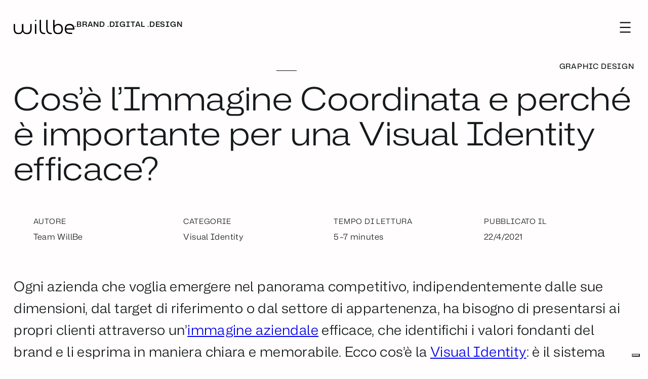

--- FILE ---
content_type: text/html; charset=UTF-8
request_url: https://www.willbe.it/design/immagine-coordinata
body_size: 24200
content:
<!DOCTYPE html>
<html lang="it-IT">
<head>
	<meta charset="UTF-8">
				<script type="text/javascript" class="_iub_cs_skip">
				var _iub = _iub || {};
				_iub.csConfiguration = _iub.csConfiguration || {};
				_iub.csConfiguration.siteId = "1232913";
				_iub.csConfiguration.cookiePolicyId = "98744445";
			</script>
			<script class="_iub_cs_skip" src="https://cs.iubenda.com/sync/1232913.js"></script>
			<meta name="viewport" content="width=device-width, initial-scale=1">
<meta name="robots" content="index, follow, max-image-preview:large, max-snippet:-1, max-video-preview:-1">
	<style>img:is([sizes="auto" i], [sizes^="auto," i]) { contain-intrinsic-size: 3000px 1500px }</style>
	
	<!-- This site is optimized with the Yoast SEO plugin v26.1.1 - https://yoast.com/wordpress/plugins/seo/ -->
	<meta name="description" content="Cosa si intende con Immagine Coordinata? Quali benefici porta alle aziende? Come si crea un'Immagine Coordinata di successo? Scoprilo in questo articolo!">
	<link rel="canonical" href="https://www.willbe.it/design/immagine-coordinata">
	<meta property="og:locale" content="it_IT">
	<meta property="og:type" content="article">
	<meta property="og:title" content="Cos&rsquo;&egrave; l&rsquo;immagine coordinata e perch&eacute; &egrave; importante avere una visual identity efficace?">
	<meta property="og:description" content="Cosa si intende con &quot;immagine coordinata&quot;? Quali benefici porta alle aziende? Come si crea un'immagine coordinata di successo? Scoprilo in questo articolo!">
	<meta property="og:url" content="https://www.willbe.it/design/immagine-coordinata">
	<meta property="og:site_name" content="WillBe | Brand Digital Design">
	<meta property="article:publisher" content="https://www.facebook.com/pages/WillBe/187145797998977">
	<meta property="article:modified_time" content="2023-05-26T07:17:22+00:00">
	<meta property="og:image" content="https://www.stage.willbe.it/app/uploads/2021/04/immagine-coordinata-willbe-2.jpg">
	<meta property="og:image:width" content="1440">
	<meta property="og:image:height" content="822">
	<meta property="og:image:type" content="image/jpeg">
	<meta name="twitter:card" content="summary_large_image">
	<script type="application/ld+json" class="yoast-schema-graph">{"@context":"https://schema.org","@graph":[{"@type":"Article","@id":"https://www.willbe.it/design/immagine-coordinata#article","isPartOf":{"@id":"https://www.willbe.it/design/immagine-coordinata"},"author":{"name":"Team WillBe","@id":"https://www.willbe.it/#/schema/person/2600165bc00330b1f803ab2fab206c05"},"headline":"Cos&#8217;&#232; l&#8217;Immagine Coordinata e perch&#233; &#232; importante per una Visual Identity efficace?","datePublished":"2021-04-22T14:38:50+00:00","dateModified":"2023-05-26T07:17:22+00:00","mainEntityOfPage":{"@id":"https://www.willbe.it/design/immagine-coordinata"},"wordCount":1089,"publisher":{"@id":"https://www.willbe.it/#organization"},"image":{"@id":"https://www.willbe.it/design/immagine-coordinata#primaryimage"},"thumbnailUrl":"https://www.willbe.it/app/uploads/2021/04/willbe_immagine-coordinata.jpg","articleSection":["Visual Identity"],"inLanguage":"it-IT","about":[{"@context":"https://schema.org/","@type":"Thing","name":"Corporate image","alternateName":["Immagine coordinata","Corporate identity","Visual identity"],"sameAs":"https://www.wikidata.org/wiki/Q977766"},{"@context":"https://schema.org/","@type":"Thing","name":"Brand Identity","alternateName":"Identit&#224; aziendale","sameAs":"https://www.wikidata.org/wiki/Q30897823"}],"mentions":[{"@context":"https://schema.org/","@type":"Thing","name":"Brochure","alternateName":["Opuscolo","Pampthlet","Leaflet"],"sameAs":"https://www.wikidata.org/wiki/Q5173771"},{"@context":"https://schema.org/","@type":"Thing","name":"Logo","alternateName":"Logotype","sameAs":"https://www.wikidata.org/wiki/Q1886349"},{"@context":"https://schema.org/","@type":"Thing","name":"Valori d'impresa","alternateName":["Values","Core values"],"sameAs":"https://www.wikidata.org/wiki/Q4008302"}]},{"@type":"WebPage","@id":"https://www.willbe.it/design/immagine-coordinata","url":"https://www.willbe.it/design/immagine-coordinata","name":"Immagine Coordinata, cos'&#232; e perch&#233; &#232; importante?","isPartOf":{"@id":"https://www.willbe.it/#website"},"primaryImageOfPage":{"@id":"https://www.willbe.it/design/immagine-coordinata#primaryimage"},"image":{"@id":"https://www.willbe.it/design/immagine-coordinata#primaryimage"},"thumbnailUrl":"https://www.willbe.it/app/uploads/2021/04/willbe_immagine-coordinata.jpg","datePublished":"2021-04-22T14:38:50+00:00","dateModified":"2023-05-26T07:17:22+00:00","description":"Cosa si intende con Immagine Coordinata? Quali benefici porta alle aziende? Come si crea un'Immagine Coordinata di successo? Scoprilo in questo articolo!","breadcrumb":{"@id":"https://www.willbe.it/design/immagine-coordinata#breadcrumb"},"inLanguage":"it-IT","potentialAction":[{"@type":"ReadAction","target":["https://www.willbe.it/design/immagine-coordinata"]}]},{"@type":"ImageObject","inLanguage":"it-IT","@id":"https://www.willbe.it/design/immagine-coordinata#primaryimage","url":"https://www.willbe.it/app/uploads/2021/04/willbe_immagine-coordinata.jpg","contentUrl":"https://www.willbe.it/app/uploads/2021/04/willbe_immagine-coordinata.jpg","width":1400,"height":1072,"caption":"WillBe immagine coordinata"},{"@type":"BreadcrumbList","@id":"https://www.willbe.it/design/immagine-coordinata#breadcrumb","itemListElement":[{"@type":"ListItem","position":1,"name":"Home","item":"https://www.willbe.it/"},{"@type":"ListItem","position":2,"name":"Cos&#8217;&#232; l&#8217;Immagine Coordinata e perch&#233; &#232; importante per una Visual Identity efficace?"}]},{"@type":"WebSite","@id":"https://www.willbe.it/#website","url":"https://www.willbe.it/","name":"WillBe | Brand Digital Design","description":".Brand .Digital .Design","publisher":{"@id":"https://www.willbe.it/#organization"},"potentialAction":[{"@type":"SearchAction","target":{"@type":"EntryPoint","urlTemplate":"https://www.willbe.it/?s={search_term_string}"},"query-input":{"@type":"PropertyValueSpecification","valueRequired":true,"valueName":"search_term_string"}}],"inLanguage":"it-IT"},{"@type":"Organization","@id":"https://www.willbe.it/#organization","name":"WillBe","url":"https://www.willbe.it/","logo":{"@type":"ImageObject","inLanguage":"it-IT","@id":"https://www.willbe.it/#/schema/logo/image/","url":"https://www.willbe.it/app/uploads/2021/04/willbe-logo-2.svg","contentUrl":"https://www.willbe.it/app/uploads/2021/04/willbe-logo-2.svg","width":544.38,"height":133.41,"caption":"WillBe"},"image":{"@id":"https://www.willbe.it/#/schema/logo/image/"},"sameAs":["https://www.facebook.com/pages/WillBe/187145797998977","https://www.linkedin.com/company/willbe/"],"knowsAbout":[{"@context":"https://schema.org/","@type":"Thing","name":"Graphic design","alternateName":["Grafica","Progettazione grafica"],"sameAs":"https://www.wikidata.org/wiki/Q185925"},{"@context":"https://schema.org/","@type":"Thing","name":"Web design","alternateName":"Realizzazione sito web","sameAs":"https://www.wikidata.org/wiki/Q190637"},{"@context":"https://schema.org/","@type":"Thing","name":"Logo design","alternateName":["Logotipo","Logotype","Logo"],"sameAs":"https://www.wikidata.org/wiki/Q1886349"}]},{"@type":"Person","@id":"https://www.willbe.it/#/schema/person/2600165bc00330b1f803ab2fab206c05","name":"Team WillBe","image":{"@type":"ImageObject","inLanguage":"it-IT","@id":"https://www.willbe.it/#/schema/person/image/","url":"https://secure.gravatar.com/avatar/3e5311951d26367fba73e2cd773563cf62df71843d3b1f141f0d3235e00bfdcb?s=96&d=mm&r=g","contentUrl":"https://secure.gravatar.com/avatar/3e5311951d26367fba73e2cd773563cf62df71843d3b1f141f0d3235e00bfdcb?s=96&d=mm&r=g","caption":"Team WillBe"}}]}</script>
	<!-- / Yoast SEO plugin. -->


<title>Immagine Coordinata, cos'&egrave; e perch&eacute; &egrave; importante?</title>
<link rel="dns-prefetch" href="//cdn.iubenda.com">
<link rel="dns-prefetch" href="//cdnjs.cloudflare.com">
<link rel="alternate" type="application/rss+xml" title="WillBe | Brand Digital Design &raquo; Feed" href="https://www.willbe.it/feed">
<link rel="alternate" type="application/rss+xml" title="WillBe | Brand Digital Design &raquo; Feed dei commenti" href="https://www.willbe.it/comments/feed">
<style id="wp-block-site-logo-inline-css">
.wp-block-site-logo{box-sizing:border-box;line-height:0}.wp-block-site-logo a{display:inline-block;line-height:0}.wp-block-site-logo.is-default-size img{height:auto;width:120px}.wp-block-site-logo img{height:auto;max-width:100%}.wp-block-site-logo a,.wp-block-site-logo img{border-radius:inherit}.wp-block-site-logo.aligncenter{margin-left:auto;margin-right:auto;text-align:center}:root :where(.wp-block-site-logo.is-style-rounded){border-radius:9999px}
</style>
<style id="willbe-core-site-logo-inline-css">
.header-container .wp-block-site-logo img.custom-logo {
  /* fill: red !important;
  background: red;
  z-index: 100000000;
  filter: invert(1); */
}

.footer-logo {
  /* width: 165px; */
  filter: invert(1);
}

</style>
<style id="wp-block-paragraph-inline-css">
.is-small-text{font-size:.875em}.is-regular-text{font-size:1em}.is-large-text{font-size:2.25em}.is-larger-text{font-size:3em}.has-drop-cap:not(:focus):first-letter{float:left;font-size:8.4em;font-style:normal;font-weight:100;line-height:.68;margin:.05em .1em 0 0;text-transform:uppercase}body.rtl .has-drop-cap:not(:focus):first-letter{float:none;margin-left:.1em}p.has-drop-cap.has-background{overflow:hidden}:root :where(p.has-background){padding:1.25em 2.375em}:where(p.has-text-color:not(.has-link-color)) a{color:inherit}p.has-text-align-left[style*="writing-mode:vertical-lr"],p.has-text-align-right[style*="writing-mode:vertical-rl"]{rotate:180deg}
</style>
<style id="willbe-core-paragraph-inline-css">
.is-style-ui-text,
.site-claim,
.site-claim-footer {
    letter-spacing: 0.05rem;
    line-height: 1;
    text-transform: uppercase;
    font-family: var(--wp--preset--font-family--secondary) !important;
    font-size: var(--wp--preset--font-size--x-small) !important;
    font-weight: var(--wp--custom--font-weight--medium);
}

.is-style-lead {
    font-size: var(--wp--preset--font-size--large) !important;
    margin-top: var(--wp--preset--spacing--small);
}

.is-style-max-w-400 {
  max-width: 400px;
  margin-left: auto;
  margin-right: auto;
}

.is-style-max-w-600 {
  max-width: 600px;
  margin-left: auto;
  margin-right: auto;
}

.is-style-max-w-800 {
  max-width: 800px;
  margin-left: auto;
  margin-right: auto;
}


.site-claim,
.site-claim-footer {
    line-height: 0.9;
    font-weight: 600;
}

@media (max-width: 764px) {
    .site-claim {
        display: none;
    }
}

.is-no-wrap {
    white-space: nowrap;
}

.is-style-no-underline a {
    text-decoration: none;
}

.pill {
    letter-spacing: 0.05rem;
    line-height: 1;
    text-transform: uppercase;
    color: var(--wp--preset--color--base);
    font-family: var(--wp--preset--font-family--secondary);
    font-size: var(--wp--preset--font-size--small);
    font-weight: var(--wp--custom--font-weight--medium);
    background-color: var(--wp--preset--color--accent);
    border: 1px solid var(--wp--preset--color--accent);
    border-radius: var(--wp--preset--spacing--30);
    padding: 8px 12px;
    display: inline-block;
}

.text-gradient {
    -webkit-text-fill-color: transparent;
    background: -webkit-linear-gradient(45deg, #B72D1B, var(--wp--preset--color--accent));
    background-clip: text;
    -webkit-background-clip: text;
    box-decoration-break: clone;
    -webkit-box-decoration-break: clone;
    color: var(--wp--preset--color--accent);
    display: inline;
}
</style>
<style id="wp-block-group-inline-css">
.wp-block-group{box-sizing:border-box}:where(.wp-block-group.wp-block-group-is-layout-constrained){position:relative}
</style>
<style id="wp-block-group-theme-inline-css">
:where(.wp-block-group.has-background){padding:1.25em 2.375em}
</style>
<link rel="stylesheet" id="willbe-core-group-css" href="https://www.willbe.it/app/themes/willbe/assets/styles/core-group.css" media="all">
<style id="wp-block-navigation-link-inline-css">
.wp-block-navigation .wp-block-navigation-item__label{overflow-wrap:break-word}.wp-block-navigation .wp-block-navigation-item__description{display:none}.link-ui-tools{outline:1px solid #f0f0f0;padding:8px}.link-ui-block-inserter{padding-top:8px}.link-ui-block-inserter__back{margin-left:8px;text-transform:uppercase}
</style>
<link rel="stylesheet" id="wp-block-search-css" href="https://www.willbe.it/app/plugins/gutenberg/build/block-library/blocks/search/style.css" media="all">
<style id="wp-block-search-theme-inline-css">
.wp-block-search .wp-block-search__label{font-weight:700}.wp-block-search__button{border:1px solid #ccc;padding:.375em .625em}
</style>
<style id="tw-block-search-inline-css">
.wp-block-search:not(.wp-block-search__button-inside).is-style-tw-underline .wp-block-search__input{border:none;border-bottom:1px solid var(--tw-block-border-color);border-top:1px solid transparent!important}.wp-block-search.wp-block-search__button-inside.is-style-tw-underline .wp-block-search__inside-wrapper{border:none;border-bottom:1px solid var(--tw-block-border-color);padding:0}.wp-block-search.is-style-tw-underline .wp-block-search__input{background:transparent;color:currentcolor;padding-inline-start:0;border-radius:0}.wp-block-search.is-style-tw-underline .wp-block-search__input:focus{outline:none}.wp-block-search__button-inside.is-style-tw-underline.wp-block-search__icon-button .wp-block-search__button:not(.has-background){padding:0;background:transparent;color:currentcolor;border:0}
</style>
<link rel="stylesheet" id="willbe-core-search-css" href="https://www.willbe.it/app/themes/willbe/assets/styles/core-search.css" media="all">
<link rel="stylesheet" id="wp-block-social-links-css" href="https://www.willbe.it/app/plugins/gutenberg/build/block-library/blocks/social-links/style.css" media="all">
<style id="tw-block-social-links-inline-css">
.wp-block-social-links.tw-hover-none .wp-social-link:hover{transform:none}.wp-block-social-links.tw-hover-opacity .wp-social-link{opacity:0.7}.wp-block-social-links.tw-hover-opacity .wp-social-link:hover{opacity:1;transform:none}.wp-block-social-links.tw-hover-opacity-down .wp-social-link{opacity:1}.wp-block-social-links.tw-hover-opacity-down .wp-social-link:hover{opacity:0.7;transform:none}.wp-block-social-links.is-style-tw-square .wp-block-social-link{border-radius:0}.wp-block-social-links.is-style-tw-rounded .wp-block-social-link{border-radius:0.25em}
</style>
<link rel="stylesheet" id="wp-block-navigation-css" href="https://www.willbe.it/app/plugins/gutenberg/build/block-library/blocks/navigation/style.css" media="all">
<link rel="stylesheet" id="tw-block-navigation-css" href="https://www.willbe.it/app/plugins/twentig/dist/blocks/navigation/style.css" media="all">
<link rel="stylesheet" id="willbe-core-navigation-css" href="https://www.willbe.it/app/themes/willbe/assets/styles/core-navigation.css" media="all">
<style id="wp-block-template-part-theme-inline-css">
:root :where(.wp-block-template-part.has-background){margin-bottom:0;margin-top:0;padding:1.25em 2.375em}
</style>
<style id="wp-block-separator-inline-css">
@charset "UTF-8";.wp-block-separator{border:none;border-top:2px solid}:root :where(.wp-block-separator.is-style-dots){height:auto;line-height:1;text-align:center}:root :where(.wp-block-separator.is-style-dots):before{color:currentColor;content:"&#183;&#183;&#183;";font-family:serif;font-size:1.5em;letter-spacing:2em;padding-left:2em}.wp-block-separator.is-style-dots{background:none!important;border:none!important}
</style>
<style id="wp-block-separator-theme-inline-css">
.wp-block-separator.has-css-opacity{opacity:.4}.wp-block-separator{border:none;border-bottom:2px solid;margin-left:auto;margin-right:auto}.wp-block-separator.has-alpha-channel-opacity{opacity:1}.wp-block-separator:not(.is-style-wide):not(.is-style-dots){width:100px}.wp-block-separator.has-background:not(.is-style-dots){border-bottom:none;height:1px}.wp-block-separator.has-background:not(.is-style-wide):not(.is-style-dots){height:2px}
</style>
<style id="tw-block-separator-inline-css">
.wp-block-separator{background:currentcolor}.wp-block-separator.is-style-dots{height:auto}.wp-block-separator.is-style-tw-asterisks{background:none!important;text-align:center;line-height:1;border:none!important;height:auto!important}.wp-block-separator.is-style-tw-asterisks::before{content:"* * *";font-size:1.125em}.wp-block-separator.wp-block-separator.is-style-tw-dotted{width:100%;height:1px;border:0;background:linear-gradient(90deg,currentcolor 1px,transparent 0)!important;background-size:4px 1px!important}.wp-block-separator.wp-block-separator.is-style-tw-dashed{width:100%;height:1px;border:0;background:linear-gradient(90deg,currentcolor 4px,transparent 0)!important;background-size:8px 1px!important}.wp-block-separator.wp-block-separator.has-background:is(.is-style-tw-dashed, .is-style-tw-dotted){height:1px}.wp-block-separator.is-style-tw-dotted.is-vertical{background:linear-gradient(0deg,currentcolor 1px,transparent 0)!important;background-size:1px 4px!important}.wp-block-separator.is-style-tw-dashed.is-vertical{background:linear-gradient(0deg,currentcolor 4px,transparent 0)!important;background-size:1px 8px!important}hr.tw-ml-0{text-align:left!important}hr.tw-mr-0{text-align:right!important}
</style>
<style id="willbe-core-separator-inline-css">
.wp-block-separator {
  border:none;
  border-bottom: 0.063rem solid;
}

.wp-block-separator:not(.is-style-wide):not(.is-style-dots),
.wp-block-separator.is-style-overtitle {
  color: var(--wp--preset--color--primary);
}
.wp-block-separator.is-style-overtitle {
  width: 2.5rem !important;

}
</style>
<style id="wp-block-post-title-inline-css">
.wp-block-post-title{box-sizing:border-box;word-break:break-word}.wp-block-post-title :where(a){display:inline-block;font-family:inherit;font-size:inherit;font-style:inherit;font-weight:inherit;letter-spacing:inherit;line-height:inherit;text-decoration:inherit}
</style>
<style id="wp-block-post-author-name-inline-css">
.wp-block-post-author-name{box-sizing:border-box}
</style>
<style id="wp-block-post-terms-inline-css">
.wp-block-post-terms{box-sizing:border-box}.wp-block-post-terms .wp-block-post-terms__separator{white-space:pre-wrap}
</style>
<style id="tw-block-post-terms-inline-css">
.wp-block-post-terms:is(.is-style-tw-outline,.is-style-tw-outline-pill,.is-style-tw-outline-rounded) a{text-decoration:none!important;padding:0.5rem 1rem;border:1px solid;margin-block:6px;display:inline-block}.wp-block-post-terms.is-style-tw-outline-rounded a{border-radius:var(--tw-block-rounded-sm)}.wp-block-post-terms.is-style-tw-outline-pill a{border-radius:100px}.wp-block-post-terms.is-style-tw-hashtag a::before{content:"#"}.wp-block-post-terms:where(.is-style-tw-outline,.is-style-tw-outline-pill,.is-style-tw-outline-rounded,.is-style-tw-hashtag,.is-style-tw-plain) .wp-block-post-terms__separator{visibility:hidden;display:inline-block;width:12px}.wp-block-post-terms.is-style-tw-plain .wp-block-post-terms__separator{width:20px}.wp-block-post-terms.has-background{padding:0.2em 0.5em}.wp-block-post-terms.tw-no-link a{text-decoration:none;cursor:auto}.wp-block-post-terms.is-style-tw-list{display:flex;flex-direction:column;gap:0.2em}.wp-block-post-terms.is-style-tw-list .wp-block-post-terms__separator{display:none}
</style>
<style id="wp-block-post-time-to-read-inline-css">
.wp-block-post-time-to-read{box-sizing:border-box}
</style>
<style id="wp-block-post-date-inline-css">
.wp-block-post-date{box-sizing:border-box}
</style>
<link rel="stylesheet" id="wp-block-columns-css" href="https://www.willbe.it/app/plugins/twentig/dist/blocks/columns/block.css" media="all">
<style id="tw-block-columns-inline-css">
.is-style-tw-col-shadow,.wp-block-column.is-style-tw-shadow{box-shadow:var(--tw-block-shadow)}.is-style-tw-col-hard-shadow,.wp-block-column.is-style-tw-hard-shadow{box-shadow:var(--tw-block-hard-shadow)}:where(.is-style-tw-col-shadow,.is-style-tw-col-hard-shadow){background-color:#fff;color:#000}.is-style-tw-col-border-top{border-style:none;border-top:1px solid;padding-top:24px}.tw-stretched-blocks > .wp-block-column,.wp-block-column.tw-stack{display:flex;flex-direction:column}.tw-stretched-blocks > .wp-block-column > :is(.wp-block-image,.wp-block-post-featured-image,.wp-block-group:only-child,.wp-block-cover,.wp-block-columns,.wp-block-gallery){flex-grow:1}.tw-stretched-blocks > .wp-block-column > :is(.wp-block-image,.wp-block-post-featured-image) img{min-height:100%;object-fit:cover}.tw-stretched-blocks > .wp-block-column > :is(.wp-block-image,.wp-block-post-featured-image) a{height:100%}.wp-block-columns[style*="radius"]{overflow:hidden}
</style>
<style id="wp-block-post-featured-image-inline-css">
.wp-block-post-featured-image{margin-left:0;margin-right:0}.wp-block-post-featured-image a{display:block;height:100%}.wp-block-post-featured-image :where(img){box-sizing:border-box;height:auto;max-width:100%;vertical-align:bottom;width:100%}.wp-block-post-featured-image.alignfull img,.wp-block-post-featured-image.alignwide img{width:100%}.wp-block-post-featured-image .wp-block-post-featured-image__overlay.has-background-dim{background-color:#000;inset:0;position:absolute}.wp-block-post-featured-image{position:relative}.wp-block-post-featured-image .wp-block-post-featured-image__overlay.has-background-gradient{background-color:initial}.wp-block-post-featured-image .wp-block-post-featured-image__overlay.has-background-dim-0{opacity:0}.wp-block-post-featured-image .wp-block-post-featured-image__overlay.has-background-dim-10{opacity:.1}.wp-block-post-featured-image .wp-block-post-featured-image__overlay.has-background-dim-20{opacity:.2}.wp-block-post-featured-image .wp-block-post-featured-image__overlay.has-background-dim-30{opacity:.3}.wp-block-post-featured-image .wp-block-post-featured-image__overlay.has-background-dim-40{opacity:.4}.wp-block-post-featured-image .wp-block-post-featured-image__overlay.has-background-dim-50{opacity:.5}.wp-block-post-featured-image .wp-block-post-featured-image__overlay.has-background-dim-60{opacity:.6}.wp-block-post-featured-image .wp-block-post-featured-image__overlay.has-background-dim-70{opacity:.7}.wp-block-post-featured-image .wp-block-post-featured-image__overlay.has-background-dim-80{opacity:.8}.wp-block-post-featured-image .wp-block-post-featured-image__overlay.has-background-dim-90{opacity:.9}.wp-block-post-featured-image .wp-block-post-featured-image__overlay.has-background-dim-100{opacity:1}.wp-block-post-featured-image:where(.alignleft,.alignright){width:100%}
</style>
<link rel="stylesheet" id="tw-block-post-featured-image-css" href="https://www.willbe.it/app/plugins/twentig/dist/blocks/post-featured-image/style.css" media="all">
<style id="willbe-core-post-featured-image-inline-css">
.wp-block-post-featured-image img {
  height: 80vh;
}

</style>
<style id="wp-block-table-of-contents-inline-css">
:root :where(.wp-block-table-of-contents){box-sizing:border-box}
</style>
<link rel="stylesheet" id="willbe-core-table-of-contents-css" href="https://www.willbe.it/app/themes/willbe/assets/styles/core-table-of-contents.css" media="all">
<style id="wp-block-details-inline-css">
.wp-block-details{box-sizing:border-box}.wp-block-details summary{cursor:pointer}
</style>
<style id="tw-block-details-inline-css">
.wp-block-details.tw-has-icon summary{display:flex;list-style:none;width:100%;gap:12px;justify-content:space-between;align-items:center}.wp-block-details.tw-has-icon,.wp-block-details.tw-has-icon > *:not(summary){position:relative}.wp-block-details.tw-has-icon summary::before{content:"";position:absolute;left:0;top:0;width:100%;height:100%}.wp-block-details summary svg{flex:none;margin-top:1px;fill:currentcolor;width:max(1.5em,24px);height:max(1.5em,24px)}.wp-block-details.tw-has-icon-left summary{justify-content:flex-start}.wp-block-details.tw-has-icon-left svg{order:-1}.wp-block-details[open] svg.details-arrow{transform:rotate(180deg)}.wp-block-details[open] svg.details-plus .plus-vertical{display:none}.wp-block-details.tw-has-icon summary::-webkit-details-marker,.wp-block-details.tw-has-icon summary::marker{display:none}
</style>
<style id="willbe-core-details-inline-css">
.is-style-toc[open] {
  border-bottom: 1px solid;


}



.is-style-toc summary {
  letter-spacing: 0.05rem;
  line-height: 1;
  text-transform: uppercase;
  font-family: var(--wp--preset--font-family--secondary);
  font-size: var(--wp--preset--font-size--x-small);
  padding: var(--wp--preset--spacing--small);
  border-bottom: 1px solid;

}
/* .is-style-toc[open] summary {
  list-style-image: url("data:image/svg+xml,%3Csvg xmlns='http://www.w3.org/2000/svg'/%3E");
} */

</style>
<style id="wp-block-heading-inline-css">
h1.has-background,h2.has-background,h3.has-background,h4.has-background,h5.has-background,h6.has-background{padding:1.25em 2.375em}h1.has-text-align-left[style*=writing-mode]:where([style*=vertical-lr]),h1.has-text-align-right[style*=writing-mode]:where([style*=vertical-rl]),h2.has-text-align-left[style*=writing-mode]:where([style*=vertical-lr]),h2.has-text-align-right[style*=writing-mode]:where([style*=vertical-rl]),h3.has-text-align-left[style*=writing-mode]:where([style*=vertical-lr]),h3.has-text-align-right[style*=writing-mode]:where([style*=vertical-rl]),h4.has-text-align-left[style*=writing-mode]:where([style*=vertical-lr]),h4.has-text-align-right[style*=writing-mode]:where([style*=vertical-rl]),h5.has-text-align-left[style*=writing-mode]:where([style*=vertical-lr]),h5.has-text-align-right[style*=writing-mode]:where([style*=vertical-rl]),h6.has-text-align-left[style*=writing-mode]:where([style*=vertical-lr]),h6.has-text-align-right[style*=writing-mode]:where([style*=vertical-rl]){rotate:180deg}
</style>
<style id="willbe-core-heading-inline-css">
.is-style-h2-as-h1 {
  font-size: var(--wp--preset--font-size--xxx-large);
  line-height: var(--wp--custom--line-height--tight);
}

</style>
<style id="wp-block-list-inline-css">
ol,ul{box-sizing:border-box}:root :where(.wp-block-list.has-background){padding:1.25em 2.375em}
</style>
<link rel="stylesheet" id="tw-block-list-css" href="https://www.willbe.it/app/plugins/twentig/dist/blocks/list/style.css" media="all">
<link rel="stylesheet" id="willbe-core-list-css" href="https://www.willbe.it/app/themes/willbe/assets/styles/core-list.css" media="all">
<link rel="stylesheet" id="wp-block-image-css" href="https://www.willbe.it/app/plugins/gutenberg/build/block-library/blocks/image/style.css" media="all">
<style id="wp-block-image-theme-inline-css">
:root :where(.wp-block-image figcaption){color:#555;font-size:13px;text-align:center}.is-dark-theme :root :where(.wp-block-image figcaption){color:#ffffffa6}.wp-block-image{margin:0 0 1em}
</style>
<style id="tw-block-image-inline-css">
.wp-block-image.is-style-tw-rounded-corners img{border-radius:var(--tw-block-rounded)}.wp-block-image.is-style-tw-border img{border:1px solid var(--tw-block-border-color)}.wp-block-image.is-style-tw-shadow img{box-shadow:var(--tw-block-shadow)}.wp-block-image.is-style-tw-hard-shadow img{box-shadow:var(--tw-block-hard-shadow)}.is-style-tw-frame .aligncenter > figcaption,.wp-block-image.is-style-tw-frame.is-resized > figcaption{display:block}.wp-block-image.tw-caption-large figcaption{font-size:inherit}.wp-block-image.aligncenter{margin-inline:auto}.wp-block-image[style*="--shape"] img{-webkit-clip-path:var(--shape);clip-path:var(--shape)}
</style>
<style id="willbe-core-image-inline-css">
.wp-block-image {
  margin-top: var(--wp--preset--spacing--x-large);
}

.wp-block-image + .wp-block-image {
  margin-top: var(--wp--preset--spacing--small);

}

figure.wp-block-image + p,
figure.wp-block-image + .wp-block-group {
  margin-top: var(--wp--preset--spacing--x-large);
}

.wp-block-image figcaption {
  color: var(--wp--preset--color--grey);
  font-size: var(--wp--preset--font-size--x-small);
  text-align: left;
  font-style: italic;
}

</style>
<style id="wp-block-post-author-inline-css">
.wp-block-post-author{box-sizing:border-box;display:flex;flex-wrap:wrap}.wp-block-post-author__byline{font-size:.5em;margin-bottom:0;margin-top:0;width:100%}.wp-block-post-author__avatar{margin-right:1em}.wp-block-post-author__bio{font-size:.7em;margin-bottom:.7em}.wp-block-post-author__content{flex-basis:0;flex-grow:1}.wp-block-post-author__name{margin:0}
</style>
<style id="tw-block-post-author-inline-css">
.wp-block-post-author.tw-avatar-circle img{border-radius:50%}.wp-block-post-author.tw-avatar-rounded img{border-radius:var(--tw-block-rounded)}.tw-byline-inline .wp-block-post-author__name{display:inline}.wp-block-post-author__byline{font-size:clamp(0.8125rem,0.7em,1rem)}.tw-byline-inline .wp-block-post-author__byline{display:inline;width:auto;margin-inline-end:0.3em;font-size:inherit}.wp-block-post-author__bio{font-size:min(0.9em,1.25rem)}
</style>
<style id="willbe-core-post-author-inline-css">
.wp-block-post-author__avatar,
.wp-block-post-author__content {
  display: flex;
}
.wp-block-post-author__avatar img,
.wp-block-post-author__content p {
  margin: auto;
}

.wp-block-post-author__content p {
  font-weight: var(--wp--custom--font-weight--semi-bold);
}

</style>
<link rel="stylesheet" id="fontawesome-frontend-css-css" href="https://www.willbe.it/app/plugins/social-share-block/assets/css/fontawesome/css/all.min.css" media="all">
<link rel="stylesheet" id="essential-blocks-animation-css" href="https://www.willbe.it/app/plugins/social-share-block/assets/css/animate.min.css" media="all">
<link rel="stylesheet" id="wp-block-button-css" href="https://www.willbe.it/app/plugins/gutenberg/build/block-library/blocks/button/style.css" media="all">
<link rel="stylesheet" id="willbe-core-button-css" href="https://www.willbe.it/app/themes/willbe/assets/styles/core-button.css" media="all">
<style id="wp-block-buttons-inline-css">
.wp-block-buttons{box-sizing:border-box}.wp-block-buttons.is-vertical{flex-direction:column}.wp-block-buttons.is-vertical>.wp-block-button:last-child{margin-bottom:0}.wp-block-buttons>.wp-block-button{display:inline-block;margin:0}.wp-block-buttons.is-content-justification-left{justify-content:flex-start}.wp-block-buttons.is-content-justification-left.is-vertical{align-items:flex-start}.wp-block-buttons.is-content-justification-center{justify-content:center}.wp-block-buttons.is-content-justification-center.is-vertical{align-items:center}.wp-block-buttons.is-content-justification-right{justify-content:flex-end}.wp-block-buttons.is-content-justification-right.is-vertical{align-items:flex-end}.wp-block-buttons.is-content-justification-space-between{justify-content:space-between}.wp-block-buttons.aligncenter{text-align:center}.wp-block-buttons:not(.is-content-justification-space-between,.is-content-justification-right,.is-content-justification-left,.is-content-justification-center) .wp-block-button.aligncenter{margin-left:auto;margin-right:auto;width:100%}.wp-block-buttons[style*=text-decoration] .wp-block-button,.wp-block-buttons[style*=text-decoration] .wp-block-button__link{text-decoration:inherit}.wp-block-buttons.has-custom-font-size .wp-block-button__link{font-size:inherit}.wp-block-buttons .wp-block-button__link{width:100%}.wp-block-button.aligncenter{text-align:center}
</style>
<style id="wp-block-post-content-inline-css">
.wp-block-post-content{display:flow-root}
</style>
<style id="wp-block-spacer-inline-css">
.wp-block-spacer{clear:both}
</style>
<link rel="stylesheet" id="wp-block-library-css" href="https://www.willbe.it/app/plugins/gutenberg/build/block-library/common.css" media="all">
<link rel="stylesheet" id="twentig-blocks-css" href="https://www.willbe.it/app/plugins/twentig/dist/blocks/common.css" media="all">
<style id="wp-block-template-skip-link-inline-css">

		.skip-link.screen-reader-text {
			border: 0;
			clip-path: inset(50%);
			height: 1px;
			margin: -1px;
			overflow: hidden;
			padding: 0;
			position: absolute !important;
			width: 1px;
			word-wrap: normal !important;
		}

		.skip-link.screen-reader-text:focus {
			background-color: #eee;
			clip-path: none;
			color: #444;
			display: block;
			font-size: 1em;
			height: auto;
			left: 5px;
			line-height: normal;
			padding: 15px 23px 14px;
			text-decoration: none;
			top: 5px;
			width: auto;
			z-index: 100000;
		}
</style>
<link rel="stylesheet" id="contact-form-7-css" href="https://www.willbe.it/app/plugins/contact-form-7/includes/css/styles.css" media="all">
<style id="global-styles-inline-css">
:root{--wp--preset--aspect-ratio--square: 1;--wp--preset--aspect-ratio--4-3: 4/3;--wp--preset--aspect-ratio--3-4: 3/4;--wp--preset--aspect-ratio--3-2: 3/2;--wp--preset--aspect-ratio--2-3: 2/3;--wp--preset--aspect-ratio--16-9: 16/9;--wp--preset--aspect-ratio--9-16: 9/16;--wp--preset--color--black: #000000;--wp--preset--color--cyan-bluish-gray: #abb8c3;--wp--preset--color--white: #ffffff;--wp--preset--color--pale-pink: #f78da7;--wp--preset--color--vivid-red: #cf2e2e;--wp--preset--color--luminous-vivid-orange: #ff6900;--wp--preset--color--luminous-vivid-amber: #fcb900;--wp--preset--color--light-green-cyan: #7bdcb5;--wp--preset--color--vivid-green-cyan: #00d084;--wp--preset--color--pale-cyan-blue: #8ed1fc;--wp--preset--color--vivid-cyan-blue: #0693e3;--wp--preset--color--vivid-purple: #9b51e0;--wp--preset--color--transparent: transparent;--wp--preset--color--base: #FFFDFD;--wp--preset--color--contrast: #161A1D;--wp--preset--color--primary: #0B090A;--wp--preset--color--secondary: #B1A7A6;--wp--preset--color--accent: #F43B24;--wp--preset--color--greydark: #161A1D;--wp--preset--color--grey: #B1A7A6;--wp--preset--color--greyclear: #dad2d0;--wp--preset--color--greyveryclear: #ECE8E6;--wp--preset--color--grey-900: #161A1D;--wp--preset--color--grey-700: #B1A7A6;--wp--preset--color--grey-600: #C6BDBB;--wp--preset--color--grey-500: #DAD2D0;--wp--preset--color--grey-300: #ECE8E6;--wp--preset--color--grey-100: #F6F3F2;--wp--preset--color--indigo: #0096c7;--wp--preset--color--indigo-clear: #b5bcf8;--wp--preset--color--astro: #47aad9;--wp--preset--color--astro-clear: #a3d4ec;--wp--preset--color--neon: #45cee2;--wp--preset--color--neon-clear: #b4ebf3;--wp--preset--color--magenta: #f32ec0;--wp--preset--color--magenta-clear: #faabe5;--wp--preset--color--fuchsia-blue: #7158c0;--wp--preset--color--fuchsia-blue-clear: #c6bce5;--wp--preset--gradient--vivid-cyan-blue-to-vivid-purple: linear-gradient(135deg,rgb(6,147,227) 0%,rgb(155,81,224) 100%);--wp--preset--gradient--light-green-cyan-to-vivid-green-cyan: linear-gradient(135deg,rgb(122,220,180) 0%,rgb(0,208,130) 100%);--wp--preset--gradient--luminous-vivid-amber-to-luminous-vivid-orange: linear-gradient(135deg,rgb(252,185,0) 0%,rgb(255,105,0) 100%);--wp--preset--gradient--luminous-vivid-orange-to-vivid-red: linear-gradient(135deg,rgb(255,105,0) 0%,rgb(207,46,46) 100%);--wp--preset--gradient--very-light-gray-to-cyan-bluish-gray: linear-gradient(135deg,rgb(238,238,238) 0%,rgb(169,184,195) 100%);--wp--preset--gradient--cool-to-warm-spectrum: linear-gradient(135deg,rgb(74,234,220) 0%,rgb(151,120,209) 20%,rgb(207,42,186) 40%,rgb(238,44,130) 60%,rgb(251,105,98) 80%,rgb(254,248,76) 100%);--wp--preset--gradient--blush-light-purple: linear-gradient(135deg,rgb(255,206,236) 0%,rgb(152,150,240) 100%);--wp--preset--gradient--blush-bordeaux: linear-gradient(135deg,rgb(254,205,165) 0%,rgb(254,45,45) 50%,rgb(107,0,62) 100%);--wp--preset--gradient--luminous-dusk: linear-gradient(135deg,rgb(255,203,112) 0%,rgb(199,81,192) 50%,rgb(65,88,208) 100%);--wp--preset--gradient--pale-ocean: linear-gradient(135deg,rgb(255,245,203) 0%,rgb(182,227,212) 50%,rgb(51,167,181) 100%);--wp--preset--gradient--electric-grass: linear-gradient(135deg,rgb(202,248,128) 0%,rgb(113,206,126) 100%);--wp--preset--gradient--midnight: linear-gradient(135deg,rgb(2,3,129) 0%,rgb(40,116,252) 100%);--wp--preset--font-size--small: clamp(.9rem, 0.9rem + ((1vw - 0.2rem) * 0.163), 1rem);--wp--preset--font-size--medium: clamp(1.125rem, 1.125rem + ((1vw - 0.2rem) * 0.229), 1.265rem);--wp--preset--font-size--large: clamp(1.2rem, 1.2rem + ((1vw - 0.2rem) * 0.797), 1.6875rem);--wp--preset--font-size--x-large: clamp(1.625rem, 1.625rem + ((1vw - 0.2rem) * 1.02), 2.25rem);--wp--preset--font-size--x-small: clamp(.8rem, 0.8rem + ((1vw - 0.2rem) * 0.163), .9rem);--wp--preset--font-size--regular: clamp(1rem, 1rem + ((1vw - 0.2rem) * 0.307), 1.1875rem);--wp--preset--font-size--xx-large: clamp(1.875rem, 1.875rem + ((1vw - 0.2rem) * 1.837), 3rem);--wp--preset--font-size--xxx-large: clamp(2.25rem, 2.25rem + ((1vw - 0.2rem) * 2.857), 4rem);--wp--preset--font-family--primary: Mona Sans Primary, sans-serif;--wp--preset--font-family--expanded: Mona Sans Expanded, sans-serif;--wp--preset--font-family--condensed: Mona Sans Condensed, sans-serif;--wp--preset--font-family--narrow: Mona Sans Narrow, sans-serif;--wp--preset--spacing--20: 0.44rem;--wp--preset--spacing--30: 0.67rem;--wp--preset--spacing--40: 1rem;--wp--preset--spacing--50: 1.5rem;--wp--preset--spacing--60: 2.25rem;--wp--preset--spacing--70: 3.38rem;--wp--preset--spacing--80: 5.06rem;--wp--preset--spacing--x-small: clamp(0.25rem, 0.2rem + 0.5vw, 0.5rem);--wp--preset--spacing--small: clamp(0.5rem, 0.4rem + 0.5vw, 0.75rem);--wp--preset--spacing--regular: clamp(0.75rem, 0.6rem + 0.5vw, 1rem);--wp--preset--spacing--medium: clamp(1rem, 0.8rem + 0.5vw, 1.5rem);--wp--preset--spacing--large: clamp(1.5rem, 1.2rem + 0.5vw, 2rem);--wp--preset--spacing--x-large: clamp(2rem, 1.6rem + 0.5vw, 3rem);--wp--preset--spacing--xx-large: clamp(3rem, 2.4rem + 0.5vw, 4rem);--wp--preset--spacing--xxx-large: clamp(4rem, 3.2rem + 0.5vw, 6rem);--wp--preset--spacing--xxxx-large: clamp(6rem, 4.8rem + 0.5vw, 8rem);--wp--preset--shadow--natural: 6px 6px 9px rgba(0, 0, 0, 0.2);--wp--preset--shadow--deep: 12px 12px 50px rgba(0, 0, 0, 0.4);--wp--preset--shadow--sharp: 6px 6px 0px rgba(0, 0, 0, 0.2);--wp--preset--shadow--outlined: 6px 6px 0px -3px rgb(255, 255, 255), 6px 6px rgb(0, 0, 0);--wp--preset--shadow--crisp: 6px 6px 0px rgb(0, 0, 0);--wp--custom--font-weight--black: 900;--wp--custom--font-weight--body: 360;--wp--custom--font-weight--bold: 700;--wp--custom--font-weight--extra-bold: 800;--wp--custom--font-weight--extra-light: 200;--wp--custom--font-weight--heading: 340;--wp--custom--font-weight--light: 300;--wp--custom--font-weight--medium: 500;--wp--custom--font-weight--regular: 400;--wp--custom--font-weight--semi-bold: 600;--wp--custom--font-weight--strong: 550;--wp--custom--font-weight--thin: 100;--wp--custom--letter-spacing--none: 0;--wp--custom--letter-spacing--relaxed: .05rem;--wp--custom--letter-spacing--tight: -0.02rem;--wp--custom--line-height--body: calc(1px + 2ex + 7px);--wp--custom--line-height--loose: 2;--wp--custom--line-height--none: 1;--wp--custom--line-height--normal: 1.5;--wp--custom--line-height--relaxed: 1.625;--wp--custom--line-height--snug: 1.2;--wp--custom--line-height--tight: 1.1;}:root { --wp--style--global--content-size: 1040px;--wp--style--global--wide-size: 1300px; }:where(body) { margin: 0; }.wp-site-blocks { padding-top: var(--wp--style--root--padding-top); padding-bottom: var(--wp--style--root--padding-bottom); }.has-global-padding { padding-right: var(--wp--style--root--padding-right); padding-left: var(--wp--style--root--padding-left); }.has-global-padding > .alignfull { margin-right: calc(var(--wp--style--root--padding-right) * -1); margin-left: calc(var(--wp--style--root--padding-left) * -1); }.has-global-padding :where(:not(.alignfull.is-layout-flow) > .has-global-padding:not(.wp-block-block, .alignfull)) { padding-right: 0; padding-left: 0; }.has-global-padding :where(:not(.alignfull.is-layout-flow) > .has-global-padding:not(.wp-block-block, .alignfull)) > .alignfull { margin-left: 0; margin-right: 0; }.wp-site-blocks > .alignleft { float: left; margin-right: 2em; }.wp-site-blocks > .alignright { float: right; margin-left: 2em; }.wp-site-blocks > .aligncenter { justify-content: center; margin-left: auto; margin-right: auto; }:where(.wp-site-blocks) > * { margin-block-start: var(--wp--preset--spacing--large); margin-block-end: 0; }:where(.wp-site-blocks) > :first-child { margin-block-start: 0; }:where(.wp-site-blocks) > :last-child { margin-block-end: 0; }:root { --wp--style--block-gap: var(--wp--preset--spacing--large); }:root :where(.is-layout-flow) > :first-child{margin-block-start: 0;}:root :where(.is-layout-flow) > :last-child{margin-block-end: 0;}:root :where(.is-layout-flow) > *{margin-block-start: var(--wp--preset--spacing--large);margin-block-end: 0;}:root :where(.is-layout-constrained) > :first-child{margin-block-start: 0;}:root :where(.is-layout-constrained) > :last-child{margin-block-end: 0;}:root :where(.is-layout-constrained) > *{margin-block-start: var(--wp--preset--spacing--large);margin-block-end: 0;}:root :where(.is-layout-flex){gap: var(--wp--preset--spacing--large);}:root :where(.is-layout-grid){gap: var(--wp--preset--spacing--large);}.is-layout-flow > .alignleft{float: left;margin-inline-start: 0;margin-inline-end: 2em;}.is-layout-flow > .alignright{float: right;margin-inline-start: 2em;margin-inline-end: 0;}.is-layout-flow > .aligncenter{margin-left: auto !important;margin-right: auto !important;}.is-layout-constrained > .alignleft{float: left;margin-inline-start: 0;margin-inline-end: 2em;}.is-layout-constrained > .alignright{float: right;margin-inline-start: 2em;margin-inline-end: 0;}.is-layout-constrained > .aligncenter{margin-left: auto !important;margin-right: auto !important;}.is-layout-constrained > :where(:not(.alignleft):not(.alignright):not(.alignfull)){max-width: var(--wp--style--global--content-size);margin-left: auto !important;margin-right: auto !important;}.is-layout-constrained > .alignwide{max-width: var(--wp--style--global--wide-size);}body .is-layout-flex{display: flex;}.is-layout-flex{flex-wrap: wrap;align-items: center;}.is-layout-flex > :is(*, div){margin: 0;}body .is-layout-grid{display: grid;}.is-layout-grid > :is(*, div){margin: 0;}body{background-color: var(--wp--preset--color--base);color: var(--wp--preset--color--contrast);font-family: var(--wp--preset--font-family--primary);font-size: var(--wp--preset--font-size--regular);font-weight: var(--wp--custom--font-weight--body);letter-spacing: 0.02em;line-height: var(--wp--custom--line-height--relaxed);--wp--style--root--padding-top: 0px;--wp--style--root--padding-right: var(--wp--preset--spacing--medium);--wp--style--root--padding-bottom: 0px;--wp--style--root--padding-left: var(--wp--preset--spacing--medium);}a:where(:not(.wp-element-button)){color: var(--wp--preset--color--accent);text-decoration: underline;}:root :where(a:where(:not(.wp-element-button)):hover){color: #C1121F;}:root :where(a:where(:not(.wp-element-button)):active){text-decoration: none;}h1, h2, h3, h4, h5, h6{font-family: var(--wp--preset--font-family--expanded);font-weight: var(--wp--custom--font-weight--heading);letter-spacing: 0.05rem;line-height: var(--wp--custom--line-height--tight);margin-bottom: .35em;}h1{font-size: var(--wp--preset--font-size--xxx-large);line-height: var(--wp--custom--line-height--tight);}h2{font-size: var(--wp--preset--font-size--xx-large);}h3{font-size: var(--wp--preset--font-size--x-large);}h4{font-size: var(--wp--preset--font-size--large);}h5{font-size: var(--wp--preset--font-size--medium);}h6{font-size: var(--wp--preset--font-size--regular);}:root :where(.wp-element-button, .wp-block-button__link){background-color: var(--wp--preset--color--primary);border-radius: 3px;border-color: var(--wp--preset--color--primary);border-width: 1px;border-style: solid;color: var(--wp--preset--color--base);font-family: var(--wp--preset--font-family--secondary);font-size: var(--wp--preset--font-size--x-small);font-style: inherit;font-weight: var(--wp--custom--font-weight--medium);letter-spacing: 0.03rem;line-height: inherit;padding-top: var(--wp--preset--spacing--small);padding-right: var(--wp--preset--spacing--large);padding-bottom: var(--wp--preset--spacing--small);padding-left: var(--wp--preset--spacing--large);text-decoration: none;text-transform: uppercase;}:root :where(.wp-element-button:hover, .wp-block-button__link:hover){background-color: transparent;border-color: var(--wp--preset--color--primary);border-width: 1px;border-style: solid;color: var(--wp--preset--color--primary);}.has-black-color{color: var(--wp--preset--color--black) !important;}.has-cyan-bluish-gray-color{color: var(--wp--preset--color--cyan-bluish-gray) !important;}.has-white-color{color: var(--wp--preset--color--white) !important;}.has-pale-pink-color{color: var(--wp--preset--color--pale-pink) !important;}.has-vivid-red-color{color: var(--wp--preset--color--vivid-red) !important;}.has-luminous-vivid-orange-color{color: var(--wp--preset--color--luminous-vivid-orange) !important;}.has-luminous-vivid-amber-color{color: var(--wp--preset--color--luminous-vivid-amber) !important;}.has-light-green-cyan-color{color: var(--wp--preset--color--light-green-cyan) !important;}.has-vivid-green-cyan-color{color: var(--wp--preset--color--vivid-green-cyan) !important;}.has-pale-cyan-blue-color{color: var(--wp--preset--color--pale-cyan-blue) !important;}.has-vivid-cyan-blue-color{color: var(--wp--preset--color--vivid-cyan-blue) !important;}.has-vivid-purple-color{color: var(--wp--preset--color--vivid-purple) !important;}.has-transparent-color{color: var(--wp--preset--color--transparent) !important;}.has-base-color{color: var(--wp--preset--color--base) !important;}.has-contrast-color{color: var(--wp--preset--color--contrast) !important;}.has-primary-color{color: var(--wp--preset--color--primary) !important;}.has-secondary-color{color: var(--wp--preset--color--secondary) !important;}.has-accent-color{color: var(--wp--preset--color--accent) !important;}.has-greydark-color{color: var(--wp--preset--color--greydark) !important;}.has-grey-color{color: var(--wp--preset--color--grey) !important;}.has-greyclear-color{color: var(--wp--preset--color--greyclear) !important;}.has-greyveryclear-color{color: var(--wp--preset--color--greyveryclear) !important;}.has-grey-900-color{color: var(--wp--preset--color--grey-900) !important;}.has-grey-700-color{color: var(--wp--preset--color--grey-700) !important;}.has-grey-600-color{color: var(--wp--preset--color--grey-600) !important;}.has-grey-500-color{color: var(--wp--preset--color--grey-500) !important;}.has-grey-300-color{color: var(--wp--preset--color--grey-300) !important;}.has-grey-100-color{color: var(--wp--preset--color--grey-100) !important;}.has-indigo-color{color: var(--wp--preset--color--indigo) !important;}.has-indigo-clear-color{color: var(--wp--preset--color--indigo-clear) !important;}.has-astro-color{color: var(--wp--preset--color--astro) !important;}.has-astro-clear-color{color: var(--wp--preset--color--astro-clear) !important;}.has-neon-color{color: var(--wp--preset--color--neon) !important;}.has-neon-clear-color{color: var(--wp--preset--color--neon-clear) !important;}.has-magenta-color{color: var(--wp--preset--color--magenta) !important;}.has-magenta-clear-color{color: var(--wp--preset--color--magenta-clear) !important;}.has-fuchsia-blue-color{color: var(--wp--preset--color--fuchsia-blue) !important;}.has-fuchsia-blue-clear-color{color: var(--wp--preset--color--fuchsia-blue-clear) !important;}.has-black-background-color{background-color: var(--wp--preset--color--black) !important;}.has-cyan-bluish-gray-background-color{background-color: var(--wp--preset--color--cyan-bluish-gray) !important;}.has-white-background-color{background-color: var(--wp--preset--color--white) !important;}.has-pale-pink-background-color{background-color: var(--wp--preset--color--pale-pink) !important;}.has-vivid-red-background-color{background-color: var(--wp--preset--color--vivid-red) !important;}.has-luminous-vivid-orange-background-color{background-color: var(--wp--preset--color--luminous-vivid-orange) !important;}.has-luminous-vivid-amber-background-color{background-color: var(--wp--preset--color--luminous-vivid-amber) !important;}.has-light-green-cyan-background-color{background-color: var(--wp--preset--color--light-green-cyan) !important;}.has-vivid-green-cyan-background-color{background-color: var(--wp--preset--color--vivid-green-cyan) !important;}.has-pale-cyan-blue-background-color{background-color: var(--wp--preset--color--pale-cyan-blue) !important;}.has-vivid-cyan-blue-background-color{background-color: var(--wp--preset--color--vivid-cyan-blue) !important;}.has-vivid-purple-background-color{background-color: var(--wp--preset--color--vivid-purple) !important;}.has-transparent-background-color{background-color: var(--wp--preset--color--transparent) !important;}.has-base-background-color{background-color: var(--wp--preset--color--base) !important;}.has-contrast-background-color{background-color: var(--wp--preset--color--contrast) !important;}.has-primary-background-color{background-color: var(--wp--preset--color--primary) !important;}.has-secondary-background-color{background-color: var(--wp--preset--color--secondary) !important;}.has-accent-background-color{background-color: var(--wp--preset--color--accent) !important;}.has-greydark-background-color{background-color: var(--wp--preset--color--greydark) !important;}.has-grey-background-color{background-color: var(--wp--preset--color--grey) !important;}.has-greyclear-background-color{background-color: var(--wp--preset--color--greyclear) !important;}.has-greyveryclear-background-color{background-color: var(--wp--preset--color--greyveryclear) !important;}.has-grey-900-background-color{background-color: var(--wp--preset--color--grey-900) !important;}.has-grey-700-background-color{background-color: var(--wp--preset--color--grey-700) !important;}.has-grey-600-background-color{background-color: var(--wp--preset--color--grey-600) !important;}.has-grey-500-background-color{background-color: var(--wp--preset--color--grey-500) !important;}.has-grey-300-background-color{background-color: var(--wp--preset--color--grey-300) !important;}.has-grey-100-background-color{background-color: var(--wp--preset--color--grey-100) !important;}.has-indigo-background-color{background-color: var(--wp--preset--color--indigo) !important;}.has-indigo-clear-background-color{background-color: var(--wp--preset--color--indigo-clear) !important;}.has-astro-background-color{background-color: var(--wp--preset--color--astro) !important;}.has-astro-clear-background-color{background-color: var(--wp--preset--color--astro-clear) !important;}.has-neon-background-color{background-color: var(--wp--preset--color--neon) !important;}.has-neon-clear-background-color{background-color: var(--wp--preset--color--neon-clear) !important;}.has-magenta-background-color{background-color: var(--wp--preset--color--magenta) !important;}.has-magenta-clear-background-color{background-color: var(--wp--preset--color--magenta-clear) !important;}.has-fuchsia-blue-background-color{background-color: var(--wp--preset--color--fuchsia-blue) !important;}.has-fuchsia-blue-clear-background-color{background-color: var(--wp--preset--color--fuchsia-blue-clear) !important;}.has-black-border-color{border-color: var(--wp--preset--color--black) !important;}.has-cyan-bluish-gray-border-color{border-color: var(--wp--preset--color--cyan-bluish-gray) !important;}.has-white-border-color{border-color: var(--wp--preset--color--white) !important;}.has-pale-pink-border-color{border-color: var(--wp--preset--color--pale-pink) !important;}.has-vivid-red-border-color{border-color: var(--wp--preset--color--vivid-red) !important;}.has-luminous-vivid-orange-border-color{border-color: var(--wp--preset--color--luminous-vivid-orange) !important;}.has-luminous-vivid-amber-border-color{border-color: var(--wp--preset--color--luminous-vivid-amber) !important;}.has-light-green-cyan-border-color{border-color: var(--wp--preset--color--light-green-cyan) !important;}.has-vivid-green-cyan-border-color{border-color: var(--wp--preset--color--vivid-green-cyan) !important;}.has-pale-cyan-blue-border-color{border-color: var(--wp--preset--color--pale-cyan-blue) !important;}.has-vivid-cyan-blue-border-color{border-color: var(--wp--preset--color--vivid-cyan-blue) !important;}.has-vivid-purple-border-color{border-color: var(--wp--preset--color--vivid-purple) !important;}.has-transparent-border-color{border-color: var(--wp--preset--color--transparent) !important;}.has-base-border-color{border-color: var(--wp--preset--color--base) !important;}.has-contrast-border-color{border-color: var(--wp--preset--color--contrast) !important;}.has-primary-border-color{border-color: var(--wp--preset--color--primary) !important;}.has-secondary-border-color{border-color: var(--wp--preset--color--secondary) !important;}.has-accent-border-color{border-color: var(--wp--preset--color--accent) !important;}.has-greydark-border-color{border-color: var(--wp--preset--color--greydark) !important;}.has-grey-border-color{border-color: var(--wp--preset--color--grey) !important;}.has-greyclear-border-color{border-color: var(--wp--preset--color--greyclear) !important;}.has-greyveryclear-border-color{border-color: var(--wp--preset--color--greyveryclear) !important;}.has-grey-900-border-color{border-color: var(--wp--preset--color--grey-900) !important;}.has-grey-700-border-color{border-color: var(--wp--preset--color--grey-700) !important;}.has-grey-600-border-color{border-color: var(--wp--preset--color--grey-600) !important;}.has-grey-500-border-color{border-color: var(--wp--preset--color--grey-500) !important;}.has-grey-300-border-color{border-color: var(--wp--preset--color--grey-300) !important;}.has-grey-100-border-color{border-color: var(--wp--preset--color--grey-100) !important;}.has-indigo-border-color{border-color: var(--wp--preset--color--indigo) !important;}.has-indigo-clear-border-color{border-color: var(--wp--preset--color--indigo-clear) !important;}.has-astro-border-color{border-color: var(--wp--preset--color--astro) !important;}.has-astro-clear-border-color{border-color: var(--wp--preset--color--astro-clear) !important;}.has-neon-border-color{border-color: var(--wp--preset--color--neon) !important;}.has-neon-clear-border-color{border-color: var(--wp--preset--color--neon-clear) !important;}.has-magenta-border-color{border-color: var(--wp--preset--color--magenta) !important;}.has-magenta-clear-border-color{border-color: var(--wp--preset--color--magenta-clear) !important;}.has-fuchsia-blue-border-color{border-color: var(--wp--preset--color--fuchsia-blue) !important;}.has-fuchsia-blue-clear-border-color{border-color: var(--wp--preset--color--fuchsia-blue-clear) !important;}.has-vivid-cyan-blue-to-vivid-purple-gradient-background{background: var(--wp--preset--gradient--vivid-cyan-blue-to-vivid-purple) !important;}.has-light-green-cyan-to-vivid-green-cyan-gradient-background{background: var(--wp--preset--gradient--light-green-cyan-to-vivid-green-cyan) !important;}.has-luminous-vivid-amber-to-luminous-vivid-orange-gradient-background{background: var(--wp--preset--gradient--luminous-vivid-amber-to-luminous-vivid-orange) !important;}.has-luminous-vivid-orange-to-vivid-red-gradient-background{background: var(--wp--preset--gradient--luminous-vivid-orange-to-vivid-red) !important;}.has-very-light-gray-to-cyan-bluish-gray-gradient-background{background: var(--wp--preset--gradient--very-light-gray-to-cyan-bluish-gray) !important;}.has-cool-to-warm-spectrum-gradient-background{background: var(--wp--preset--gradient--cool-to-warm-spectrum) !important;}.has-blush-light-purple-gradient-background{background: var(--wp--preset--gradient--blush-light-purple) !important;}.has-blush-bordeaux-gradient-background{background: var(--wp--preset--gradient--blush-bordeaux) !important;}.has-luminous-dusk-gradient-background{background: var(--wp--preset--gradient--luminous-dusk) !important;}.has-pale-ocean-gradient-background{background: var(--wp--preset--gradient--pale-ocean) !important;}.has-electric-grass-gradient-background{background: var(--wp--preset--gradient--electric-grass) !important;}.has-midnight-gradient-background{background: var(--wp--preset--gradient--midnight) !important;}.has-small-font-size{font-size: var(--wp--preset--font-size--small) !important;}.has-medium-font-size{font-size: var(--wp--preset--font-size--medium) !important;}.has-large-font-size{font-size: var(--wp--preset--font-size--large) !important;}.has-x-large-font-size{font-size: var(--wp--preset--font-size--x-large) !important;}.has-x-small-font-size{font-size: var(--wp--preset--font-size--x-small) !important;}.has-regular-font-size{font-size: var(--wp--preset--font-size--regular) !important;}.has-xx-large-font-size{font-size: var(--wp--preset--font-size--xx-large) !important;}.has-xxx-large-font-size{font-size: var(--wp--preset--font-size--xxx-large) !important;}.has-primary-font-family{font-family: var(--wp--preset--font-family--primary) !important;}.has-expanded-font-family{font-family: var(--wp--preset--font-family--expanded) !important;}.has-condensed-font-family{font-family: var(--wp--preset--font-family--condensed) !important;}.has-narrow-font-family{font-family: var(--wp--preset--font-family--narrow) !important;}
:root :where(.wp-block-list){margin-top: var(--wp--preset--spacing--small);margin-bottom: var(--wp--preset--spacing--regular);}
:root :where(.wp-block-navigation){font-family: var(--wp--preset--font-family--secondary);font-size: var(--wp--preset--font-size--x-small);letter-spacing: var(--wp--custom--letter-spacing--snug);text-decoration: none;text-transform: uppercase;}
:root :where(.wp-block-navigation a:where(:not(.wp-element-button))){color: var(--wp--preset--color--primary);text-decoration: none;}
:root :where(.wp-block-navigation a:where(:not(.wp-element-button)):hover){color: var(--wp--preset--color--accent);text-decoration: none;}
:root :where(.wp-block-navigation a:where(:not(.wp-element-button)):focus){color: var(--wp--preset--color--accent);text-decoration: none;}
:root :where(.wp-block-navigation a:where(:not(.wp-element-button)):active){color: var(--wp--preset--color--accent);text-decoration: none;}
:root :where(p){margin-top: var(--wp--preset--spacing--x-small);margin-right: 0;margin-bottom: 0;margin-left: 0;}
:root :where(.wp-block-post-title){font-size: var(--wp--preset--font-size--xxx-large);}
@media (max-width: 767px) { .tw-sm-hidden { display: none !important; }}@media (min-width: 768px) and (max-width: 1023px) { .tw-md-hidden { display: none !important; }}@media (min-width: 1024px) { .tw-lg-hidden { display: none !important; }}@media (width < 768px) { .tw-sm-hidden { display: none !important; }}@media (768px <= width < 1024px) { .tw-md-hidden { display: none !important; }}@media (width >= 1024px) { .tw-lg-hidden { display: none !important; }}
</style>
<style id="core-block-supports-inline-css">
.wp-container-core-group-is-layout-5c4495dd{flex-wrap:nowrap;align-items:flex-end;}.wp-container-core-social-links-is-layout-e2d65c9b{gap:var(--wp--preset--spacing--50) var(--wp--preset--spacing--50);}.wp-container-core-navigation-is-layout-460cbf45{justify-content:space-between;}.wp-container-core-group-is-layout-7c564fbf{justify-content:space-between;align-items:flex-end;}.wp-container-3{top:calc(0px + var(--wp-admin--admin-bar--position-offset, 0px));position:sticky;z-index:10;}.wp-container-4{top:calc(0px + var(--wp-admin--admin-bar--position-offset, 0px));position:sticky;z-index:10;}.wp-container-core-group-is-layout-6c531013{flex-wrap:nowrap;}.wp-container-core-group-is-layout-92b9201d > *{margin-block-start:0;margin-block-end:0;}.wp-container-core-group-is-layout-92b9201d > * + *{margin-block-start:var(--wp--preset--spacing--30);margin-block-end:0;}.wp-container-core-columns-is-layout-d0b3c9c8{flex-wrap:nowrap;}.wp-container-core-group-is-layout-13eed7f5{justify-content:space-between;align-items:center;}.wp-container-core-buttons-is-layout-fa7a8f8f{flex-wrap:nowrap;justify-content:space-between;align-items:flex-end;}.wp-elements-021c4fab89e449e6f1b2fd6c51459c0f a:where(:not(.wp-element-button)){color:var(--wp--preset--color--base);}.wp-elements-021c4fab89e449e6f1b2fd6c51459c0f a:where(:not(.wp-element-button)):hover{color:var(--wp--preset--color--greyveryclear);}.wp-container-core-group-is-layout-76b72ade > .alignfull{margin-right:calc(0px * -1);margin-left:calc(0px * -1);}.wp-container-core-group-is-layout-76b72ade > *{margin-block-start:0;margin-block-end:0;}.wp-container-core-group-is-layout-76b72ade > * + *{margin-block-start:var(--wp--preset--spacing--30);margin-block-end:0;}.wp-container-core-group-is-layout-7d0d3654 > *{margin-block-start:0;margin-block-end:0;}.wp-container-core-group-is-layout-7d0d3654 > * + *{margin-block-start:var(--wp--preset--spacing--x-small);margin-block-end:0;}.wp-container-core-column-is-layout-c7b3064f > *{margin-block-start:0;margin-block-end:0;}.wp-container-core-column-is-layout-c7b3064f > * + *{margin-block-start:var(--wp--preset--spacing--small);margin-block-end:0;}.wp-container-core-navigation-is-layout-f44fb481{flex-wrap:nowrap;gap:0;flex-direction:column;align-items:flex-start;}.wp-container-core-columns-is-layout-63b054ea{flex-wrap:nowrap;gap:var(--wp--preset--spacing--70) var(--wp--preset--spacing--70);}.wp-container-core-social-links-is-layout-7583bf9f{gap:var(--wp--preset--spacing--50) var(--wp--preset--spacing--50);}.wp-container-core-group-is-layout-dfd0ca51{justify-content:space-between;align-items:flex-end;}.wp-container-core-columns-is-layout-8419f9ef{flex-wrap:nowrap;gap:var(--wp--preset--spacing--70) var(--wp--preset--spacing--70);}
</style>
<link rel="stylesheet" id="willbe-css" href="https://www.willbe.it/app/themes/willbe/style.css" media="all">
<link rel="stylesheet" id="eb-block-style-1051-css" href="https://www.willbe.it/app/uploads/eb-style/eb-style-1051.min.css" media="all">

<script type="text/javascript" class=" _iub_cs_skip" id="iubenda-head-inline-scripts-0">
var _iub = _iub || [];
            _iub.csConfiguration ={"floatingPreferencesButtonDisplay":"bottom-right","lang":"it","siteId":"1232913","cookiePolicyId":"98744445","whitelabel":false,"banner":{"closeButtonDisplay":false,"listPurposes":true,"explicitWithdrawal":true,"rejectButtonDisplay":true,"acceptButtonDisplay":true,"customizeButtonDisplay":true,"position":"bottom","style":"dark"},"perPurposeConsent":true,"googleAdditionalConsentMode":true};
</script>
<script type="text/javascript" charset="UTF-8" async="" class=" _iub_cs_skip" src="//cdn.iubenda.com/cs/iubenda_cs.js" id="iubenda-head-scripts-0-js"></script>
<script src="https://www.willbe.it/app/plugins/gutenberg/build/hooks/index.min.js" id="wp-hooks-js"></script>
<script src="https://www.willbe.it/app/plugins/gutenberg/build/i18n/index.min.js" id="wp-i18n-js"></script>
<script id="wp-i18n-js-after">
wp.i18n.setLocaleData( { 'text direction\u0004ltr': [ 'ltr' ] } );
</script>
<link rel="https://api.w.org/" href="https://www.willbe.it/wp-json/">
<link rel="alternate" title="JSON" type="application/json" href="https://www.willbe.it/wp-json/wp/v2/article/1051">
<link rel="EditURI" type="application/rsd+xml" title="RSD" href="https://www.willbe.it/wp/xmlrpc.php?rsd">

<link rel="shortlink" href="https://www.willbe.it/?p=1051">
<link rel="alternate" title="oEmbed (JSON)" type="application/json+oembed" href="https://www.willbe.it/wp-json/oembed/1.0/embed?url=https%3A%2F%2Fwww.willbe.it%2Fdesign%2Fimmagine-coordinata">
<link rel="alternate" title="oEmbed (XML)" type="text/xml+oembed" href="https://www.willbe.it/wp-json/oembed/1.0/embed?url=https%3A%2F%2Fwww.willbe.it%2Fdesign%2Fimmagine-coordinata&amp;format=xml">

		<!-- GA Google Analytics @ https://m0n.co/ga -->
		<script type="text/plain" class=" _iub_cs_activate-inline" data-iub-purposes="4">
			(function(i,s,o,g,r,a,m){i['GoogleAnalyticsObject']=r;i[r]=i[r]||function(){
			(i[r].q=i[r].q||[]).push(arguments)},i[r].l=1*new Date();a=s.createElement(o),
			m=s.getElementsByTagName(o)[0];a.async=1;a.src=g;m.parentNode.insertBefore(a,m)
			})(window,document,'script','https://www.google-analytics.com/analytics.js','ga');
			ga('create', 'UA-3493573-17', 'auto');
			ga('send', 'pageview');
		</script>

	<noscript><style>.tw-block-animation{opacity:1;transform:none;clip-path:none;}</style></noscript>
<!-- Google tag (gtag.js) -->
<script async src="https://www.googletagmanager.com/gtag/js?id=G-S5ZQ9XS9GT" type="text/plain" class=" _iub_cs_activate" data-iub-purposes="4"></script>
<script>
window.dataLayer = window.dataLayer || [];

function gtag() {
    dataLayer.push(arguments);
}
gtag('js', new Date());

gtag('config', 'G-S5ZQ9XS9GT');
</script>
<script type="importmap" id="wp-importmap">
{"imports":{"@wordpress\/interactivity":"https:\/\/www.willbe.it\/app\/plugins\/gutenberg\/build-module\/interactivity\/index.min.js?ver=be6c1c246f36139dfa26"}}
</script>
<script type="module" src="https://www.willbe.it/app/plugins/gutenberg/build-module/block-library/navigation/view.min.js?ver=e87598ae68934bb20ab4" id="@wordpress/block-library/navigation/view-js-module"></script>
<link rel="modulepreload" href="https://www.willbe.it/app/plugins/gutenberg/build-module/interactivity/index.min.js?ver=be6c1c246f36139dfa26" id="@wordpress/interactivity-js-modulepreload">
<style class="wp-fonts-local">
@font-face{font-family:"Mona Sans Primary";font-style:normal;font-weight:300 900;font-display:block;src:url('https://www.willbe.it/app/themes/willbe/assets/fonts/mona-sans/Mona-Sans.woff2') format('woff2');font-stretch:104%;}
@font-face{font-family:"Mona Sans Expanded";font-style:normal;font-weight:300 900;font-display:block;src:url('https://www.willbe.it/app/themes/willbe/assets/fonts/mona-sans/Mona-Sans.woff2') format('woff2');font-stretch:120%;}
@font-face{font-family:"Mona Sans Condensed";font-style:normal;font-weight:300 900;font-display:block;src:url('https://www.willbe.it/app/themes/willbe/assets/fonts/mona-sans/Mona-Sans.woff2') format('woff2');font-stretch:94%;}
@font-face{font-family:"Mona Sans Narrow";font-style:normal;font-weight:300 900;font-display:block;src:url('https://www.willbe.it/app/themes/willbe/assets/fonts/mona-sans/Mona-Sans.woff2') format('woff2');font-stretch:75%;}
</style>
<link rel="icon" href="https://www.willbe.it/app/uploads/2021/04/cropped-Willbe-favicon-32x32.png" sizes="32x32">
<link rel="icon" href="https://www.willbe.it/app/uploads/2021/04/cropped-Willbe-favicon-192x192.png" sizes="192x192">
<link rel="apple-touch-icon" href="https://www.willbe.it/app/uploads/2021/04/cropped-Willbe-favicon-180x180.png">
<meta name="msapplication-TileImage" content="https://www.willbe.it/app/uploads/2021/04/cropped-Willbe-favicon-270x270.png">
</head>

<body class="wp-singular article-template-default single single-article postid-1051 wp-custom-logo wp-embed-responsive wp-theme-willbe">

<div class="wp-site-blocks">
<div class="wp-block-group alignfull header-container has-global-padding is-layout-constrained wp-block-group-is-layout-constrained wp-container-4 is-position-sticky"><header class="alignfull site-header wp-block-template-part">
<div class="wp-block-group has-global-padding is-layout-constrained wp-block-group-is-layout-constrained wp-container-3 is-position-sticky">
<div class="wp-block-group alignfull is-content-justification-space-between is-layout-flex wp-container-core-group-is-layout-7c564fbf wp-block-group-is-layout-flex" style="padding-top:var(--wp--preset--spacing--medium);padding-right:var(--wp--preset--spacing--medium);padding-bottom:var(--wp--preset--spacing--medium);padding-left:var(--wp--preset--spacing--medium)">
<div class="wp-block-group site-branding is-nowrap is-layout-flex wp-container-core-group-is-layout-5c4495dd wp-block-group-is-layout-flex">
<div class="is-default-size wp-block-site-logo"><a href="https://www.willbe.it/" class="custom-logo-link" rel="home"><img width="544" height="133" src="https://www.willbe.it/app/uploads/2021/04/willbe-logo-2.svg" class="custom-logo" alt="brand WillBe" decoding="async" fetchpriority="high"></a></div>


<p class="site-claim">.Brand .Digital .Design</p>
</div>



<div class="wp-block-group is-nowrap is-layout-flex wp-container-core-group-is-layout-5c4495dd wp-block-group-is-layout-flex"><nav class="is-responsive items-justified-space-between wp-block-navigation is-horizontal is-content-justification-space-between is-layout-flex wp-container-core-navigation-is-layout-460cbf45 wp-block-navigation-is-layout-flex tw-nav-hover-opacity-down tw-nav-active-underline" aria-label="Header navigation" data-wp-interactive="core/navigation" data-wp-context='{"overlayOpenedBy":{"click":false,"hover":false,"focus":false},"type":"overlay","roleAttribute":"","ariaLabel":"Menu"}'><button aria-haspopup="dialog" aria-label="Apri menu" class="wp-block-navigation__responsive-container-open always-shown" data-wp-on-async--click="actions.openMenuOnClick" data-wp-on--keydown="actions.handleMenuKeydown"><svg width="24" height="24" xmlns="http://www.w3.org/2000/svg" viewbox="0 0 24 24"><path d="M5 5v1.5h14V5H5z"></path><path d="M5 12.8h14v-1.5H5v1.5z"></path><path d="M5 19h14v-1.5H5V19z"></path></svg></button>
				<div class="wp-block-navigation__responsive-container hidden-by-default has-text-color has-base-color has-background has-primary-background-color" id="modal-2" data-wp-class--has-modal-open="state.isMenuOpen" data-wp-class--is-menu-open="state.isMenuOpen" data-wp-watch="callbacks.initMenu" data-wp-on--keydown="actions.handleMenuKeydown" data-wp-on-async--focusout="actions.handleMenuFocusout" tabindex="-1">
					<div class="wp-block-navigation__responsive-close" tabindex="-1">
						<div class="wp-block-navigation__responsive-dialog" data-wp-bind--aria-modal="state.ariaModal" data-wp-bind--aria-label="state.ariaLabel" data-wp-bind--role="state.roleAttribute">
							<button aria-label="Chiudi menu" class="wp-block-navigation__responsive-container-close" data-wp-on-async--click="actions.closeMenuOnClick"><svg xmlns="http://www.w3.org/2000/svg" viewbox="0 0 24 24" width="24" height="24" aria-hidden="true" focusable="false"><path d="m13.06 12 6.47-6.47-1.06-1.06L12 10.94 5.53 4.47 4.47 5.53 10.94 12l-6.47 6.47 1.06 1.06L12 13.06l6.47 6.47 1.06-1.06L13.06 12Z"></path></svg></button>
							<div class="wp-block-navigation__responsive-container-content" data-wp-watch="callbacks.focusFirstElement" id="modal-2-content">
								<ul class="wp-block-navigation__container is-responsive items-justified-space-between wp-block-navigation">
<li class="wp-block-navigation-item wp-block-home-link"><a class="wp-block-home-link__content wp-block-navigation-item__content" href="https://www.willbe.it" rel="home">Home</a></li>
<li class=" wp-block-navigation-item wp-block-navigation-link"><a class="wp-block-navigation-item__content" href="https://www.willbe.it/servizi-packaging-design"><span class="wp-block-navigation-item__label">Packaging Design</span></a></li>
<li class=" wp-block-navigation-item wp-block-navigation-link"><a class="wp-block-navigation-item__content" href="https://www.willbe.it/servizi-visual-identity"><span class="wp-block-navigation-item__label">Visual Identity</span></a></li>
<li class=" wp-block-navigation-item wp-block-navigation-link"><a class="wp-block-navigation-item__content" href="https://www.willbe.it/realizzazione-siti-web"><span class="wp-block-navigation-item__label">Realizzazione Siti Web</span></a></li>
<li class=" wp-block-navigation-item wp-block-navigation-link"><a class="wp-block-navigation-item__content" href="https://www.willbe.it/servizi-digital-experience"><span class="wp-block-navigation-item__label">Digital Experience</span></a></li>
<li class=" wp-block-navigation-item wp-block-navigation-link"><a class="wp-block-navigation-item__content" href="https://www.willbe.it/progetti"><span class="wp-block-navigation-item__label">Progetti</span></a></li>
<li class=" wp-block-navigation-item wp-block-navigation-link"><a class="wp-block-navigation-item__content" href="https://www.willbe.it/insights"><span class="wp-block-navigation-item__label">Insights</span></a></li>
<li class=" wp-block-navigation-item wp-block-navigation-link"><a class="wp-block-navigation-item__content" href="https://www.willbe.it/contattaci"><span class="wp-block-navigation-item__label">Contatti</span></a></li>
</ul>
<form role="search" method="get" action="https://www.willbe.it/" class="wp-block-search__button-outside wp-block-search__icon-button is-style-tw-underline wp-block-search">
<label class="wp-block-search__label screen-reader-text" for="wp-block-search__input-1">Search</label><div class="wp-block-search__inside-wrapper">
<input class="wp-block-search__input" id="wp-block-search__input-1" placeholder="Cerca nel sito" value="" type="search" name="s" required><button aria-label="Search" class="wp-block-search__button has-text-color has-greyveryclear-color has-background has-primary-background-color has-icon wp-element-button" type="submit"><svg class="search-icon" viewbox="0 0 24 24" width="24" height="24">
					<path d="M13 5c-3.3 0-6 2.7-6 6 0 1.4.5 2.7 1.3 3.7l-3.8 3.8 1.1 1.1 3.8-3.8c1 .8 2.3 1.3 3.7 1.3 3.3 0 6-2.7 6-6S16.3 5 13 5zm0 10.5c-2.5 0-4.5-2-4.5-4.5s2-4.5 4.5-4.5 4.5 2 4.5 4.5-2 4.5-4.5 4.5z"></path>
				</svg></button>
</div>
</form>
<ul class="wp-block-navigation__container is-responsive items-justified-space-between wp-block-navigation"><li class="wp-block-navigation-item">
<ul class="wp-block-social-links has-icon-color is-style-logos-only tw-hover-opacity-down is-layout-flex wp-container-core-social-links-is-layout-e2d65c9b wp-block-social-links-is-layout-flex" style="margin-top:var(--wp--preset--spacing--medium)">
<li style="color:#FFFDFD;" class="wp-social-link wp-social-link-linkedin has-base-color wp-block-social-link"><a rel="noopener nofollow" target="_blank" href="https://www.linkedin.com/company/willbe/" class="wp-block-social-link-anchor"><svg width="24" height="24" viewbox="0 0 24 24" version="1.1" xmlns="http://www.w3.org/2000/svg" aria-hidden="true" focusable="false"><path d="M19.7,3H4.3C3.582,3,3,3.582,3,4.3v15.4C3,20.418,3.582,21,4.3,21h15.4c0.718,0,1.3-0.582,1.3-1.3V4.3 C21,3.582,20.418,3,19.7,3z M8.339,18.338H5.667v-8.59h2.672V18.338z M7.004,8.574c-0.857,0-1.549-0.694-1.549-1.548 c0-0.855,0.691-1.548,1.549-1.548c0.854,0,1.547,0.694,1.547,1.548C8.551,7.881,7.858,8.574,7.004,8.574z M18.339,18.338h-2.669 v-4.177c0-0.996-0.017-2.278-1.387-2.278c-1.389,0-1.601,1.086-1.601,2.206v4.249h-2.667v-8.59h2.559v1.174h0.037 c0.356-0.675,1.227-1.387,2.526-1.387c2.703,0,3.203,1.779,3.203,4.092V18.338z"></path></svg><span class="wp-block-social-link-label screen-reader-text">LinkedIn</span></a></li>

<li style="color:#FFFDFD;" class="wp-social-link wp-social-link-behance has-base-color wp-block-social-link"><a rel="noopener nofollow" target="_blank" href="https://www.behance.net/willbe" class="wp-block-social-link-anchor"><svg width="24" height="24" viewbox="0 0 24 24" version="1.1" xmlns="http://www.w3.org/2000/svg" aria-hidden="true" focusable="false"><path d="M7.799,5.698c0.589,0,1.12,0.051,1.606,0.156c0.482,0.102,0.894,0.273,1.241,0.507c0.344,0.235,0.612,0.546,0.804,0.938 c0.188,0.387,0.281,0.871,0.281,1.443c0,0.619-0.141,1.137-0.421,1.551c-0.284,0.413-0.7,0.751-1.255,1.014 c0.756,0.218,1.317,0.601,1.689,1.146c0.374,0.549,0.557,1.205,0.557,1.975c0,0.623-0.12,1.161-0.359,1.612 c-0.241,0.457-0.569,0.828-0.973,1.114c-0.408,0.288-0.876,0.5-1.399,0.637C9.052,17.931,8.514,18,7.963,18H2V5.698H7.799 M7.449,10.668c0.481,0,0.878-0.114,1.192-0.345c0.311-0.228,0.463-0.603,0.463-1.119c0-0.286-0.051-0.523-0.152-0.707 C8.848,8.315,8.711,8.171,8.536,8.07C8.362,7.966,8.166,7.894,7.94,7.854c-0.224-0.044-0.457-0.06-0.697-0.06H4.709v2.874H7.449z M7.6,15.905c0.267,0,0.521-0.024,0.759-0.077c0.243-0.053,0.457-0.137,0.637-0.261c0.182-0.12,0.332-0.283,0.441-0.491 C9.547,14.87,9.6,14.602,9.6,14.278c0-0.633-0.18-1.084-0.533-1.357c-0.356-0.27-0.83-0.404-1.413-0.404H4.709v3.388L7.6,15.905z M16.162,15.864c0.367,0.358,0.897,0.538,1.583,0.538c0.493,0,0.92-0.125,1.277-0.374c0.354-0.248,0.571-0.514,0.654-0.79h2.155 c-0.347,1.072-0.872,1.838-1.589,2.299C19.534,18,18.67,18.23,17.662,18.23c-0.701,0-1.332-0.113-1.899-0.337 c-0.567-0.227-1.041-0.544-1.439-0.958c-0.389-0.415-0.689-0.907-0.904-1.484c-0.213-0.574-0.32-1.21-0.32-1.899 c0-0.666,0.11-1.288,0.329-1.863c0.222-0.577,0.529-1.075,0.933-1.492c0.406-0.42,0.885-0.751,1.444-0.994 c0.558-0.241,1.175-0.363,1.857-0.363c0.754,0,1.414,0.145,1.98,0.44c0.563,0.291,1.026,0.686,1.389,1.181 c0.363,0.493,0.622,1.057,0.783,1.69c0.16,0.632,0.217,1.292,0.171,1.983h-6.428C15.557,14.84,15.795,15.506,16.162,15.864 M18.973,11.184c-0.291-0.321-0.783-0.496-1.384-0.496c-0.39,0-0.714,0.066-0.973,0.2c-0.254,0.132-0.461,0.297-0.621,0.491 c-0.157,0.197-0.265,0.405-0.328,0.628c-0.063,0.217-0.101,0.413-0.111,0.587h3.98C19.478,11.969,19.265,11.509,18.973,11.184z M15.057,7.738h4.985V6.524h-4.985L15.057,7.738z"></path></svg><span class="wp-block-social-link-label screen-reader-text">Behance</span></a></li>

<li style="color:#FFFDFD;" class="wp-social-link wp-social-link-facebook has-base-color wp-block-social-link"><a rel="noopener nofollow" target="_blank" href="https://www.facebook.com/WeAreWillBe" class="wp-block-social-link-anchor"><svg width="24" height="24" viewbox="0 0 24 24" version="1.1" xmlns="http://www.w3.org/2000/svg" aria-hidden="true" focusable="false"><path d="M12 2C6.5 2 2 6.5 2 12c0 5 3.7 9.1 8.4 9.9v-7H7.9V12h2.5V9.8c0-2.5 1.5-3.9 3.8-3.9 1.1 0 2.2.2 2.2.2v2.5h-1.3c-1.2 0-1.6.8-1.6 1.6V12h2.8l-.4 2.9h-2.3v7C18.3 21.1 22 17 22 12c0-5.5-4.5-10-10-10z"></path></svg><span class="wp-block-social-link-label screen-reader-text">Facebook</span></a></li>

<li style="color:#FFFDFD;" class="wp-social-link wp-social-link-instagram has-base-color wp-block-social-link"><a rel="noopener nofollow" target="_blank" href="https://www.instagram.com/wearewillbe/" class="wp-block-social-link-anchor"><svg width="24" height="24" viewbox="0 0 24 24" version="1.1" xmlns="http://www.w3.org/2000/svg" aria-hidden="true" focusable="false"><path d="M12,4.622c2.403,0,2.688,0.009,3.637,0.052c0.877,0.04,1.354,0.187,1.671,0.31c0.42,0.163,0.72,0.358,1.035,0.673 c0.315,0.315,0.51,0.615,0.673,1.035c0.123,0.317,0.27,0.794,0.31,1.671c0.043,0.949,0.052,1.234,0.052,3.637 s-0.009,2.688-0.052,3.637c-0.04,0.877-0.187,1.354-0.31,1.671c-0.163,0.42-0.358,0.72-0.673,1.035 c-0.315,0.315-0.615,0.51-1.035,0.673c-0.317,0.123-0.794,0.27-1.671,0.31c-0.949,0.043-1.233,0.052-3.637,0.052 s-2.688-0.009-3.637-0.052c-0.877-0.04-1.354-0.187-1.671-0.31c-0.42-0.163-0.72-0.358-1.035-0.673 c-0.315-0.315-0.51-0.615-0.673-1.035c-0.123-0.317-0.27-0.794-0.31-1.671C4.631,14.688,4.622,14.403,4.622,12 s0.009-2.688,0.052-3.637c0.04-0.877,0.187-1.354,0.31-1.671c0.163-0.42,0.358-0.72,0.673-1.035 c0.315-0.315,0.615-0.51,1.035-0.673c0.317-0.123,0.794-0.27,1.671-0.31C9.312,4.631,9.597,4.622,12,4.622 M12,3 C9.556,3,9.249,3.01,8.289,3.054C7.331,3.098,6.677,3.25,6.105,3.472C5.513,3.702,5.011,4.01,4.511,4.511 c-0.5,0.5-0.808,1.002-1.038,1.594C3.25,6.677,3.098,7.331,3.054,8.289C3.01,9.249,3,9.556,3,12c0,2.444,0.01,2.751,0.054,3.711 c0.044,0.958,0.196,1.612,0.418,2.185c0.23,0.592,0.538,1.094,1.038,1.594c0.5,0.5,1.002,0.808,1.594,1.038 c0.572,0.222,1.227,0.375,2.185,0.418C9.249,20.99,9.556,21,12,21s2.751-0.01,3.711-0.054c0.958-0.044,1.612-0.196,2.185-0.418 c0.592-0.23,1.094-0.538,1.594-1.038c0.5-0.5,0.808-1.002,1.038-1.594c0.222-0.572,0.375-1.227,0.418-2.185 C20.99,14.751,21,14.444,21,12s-0.01-2.751-0.054-3.711c-0.044-0.958-0.196-1.612-0.418-2.185c-0.23-0.592-0.538-1.094-1.038-1.594 c-0.5-0.5-1.002-0.808-1.594-1.038c-0.572-0.222-1.227-0.375-2.185-0.418C14.751,3.01,14.444,3,12,3L12,3z M12,7.378 c-2.552,0-4.622,2.069-4.622,4.622S9.448,16.622,12,16.622s4.622-2.069,4.622-4.622S14.552,7.378,12,7.378z M12,15 c-1.657,0-3-1.343-3-3s1.343-3,3-3s3,1.343,3,3S13.657,15,12,15z M16.804,6.116c-0.596,0-1.08,0.484-1.08,1.08 s0.484,1.08,1.08,1.08c0.596,0,1.08-0.484,1.08-1.08S17.401,6.116,16.804,6.116z"></path></svg><span class="wp-block-social-link-label screen-reader-text">Instagram</span></a></li>

<li style="color:#FFFDFD;" class="wp-social-link wp-social-link-pinterest has-base-color wp-block-social-link"><a rel="noopener nofollow" target="_blank" href="https://www.pinterest.com/WeAreWillBeDesign/" class="wp-block-social-link-anchor"><svg width="24" height="24" viewbox="0 0 24 24" version="1.1" xmlns="http://www.w3.org/2000/svg" aria-hidden="true" focusable="false"><path d="M12.289,2C6.617,2,3.606,5.648,3.606,9.622c0,1.846,1.025,4.146,2.666,4.878c0.25,0.111,0.381,0.063,0.439-0.169 c0.044-0.175,0.267-1.029,0.365-1.428c0.032-0.128,0.017-0.237-0.091-0.362C6.445,11.911,6.01,10.75,6.01,9.668 c0-2.777,2.194-5.464,5.933-5.464c3.23,0,5.49,2.108,5.49,5.122c0,3.407-1.794,5.768-4.13,5.768c-1.291,0-2.257-1.021-1.948-2.277 c0.372-1.495,1.089-3.112,1.089-4.191c0-0.967-0.542-1.775-1.663-1.775c-1.319,0-2.379,1.309-2.379,3.059 c0,1.115,0.394,1.869,0.394,1.869s-1.302,5.279-1.54,6.261c-0.405,1.666,0.053,4.368,0.094,4.604 c0.021,0.126,0.167,0.169,0.25,0.063c0.129-0.165,1.699-2.419,2.142-4.051c0.158-0.59,0.817-2.995,0.817-2.995 c0.43,0.784,1.681,1.446,3.013,1.446c3.963,0,6.822-3.494,6.822-7.833C20.394,5.112,16.849,2,12.289,2"></path></svg><span class="wp-block-social-link-label screen-reader-text">Pinterest</span></a></li>
</ul>
</li></ul>
							</div>
						</div>
					</div>
				</div></nav></div>
</div>
</div>
</header></div>





<main class="wp-block-group site-content is-layout-flow wp-block-group-is-layout-flow" style="margin-top:0;margin-bottom:0">
  <div class="entry-content wp-block-post-content has-global-padding is-layout-constrained wp-block-post-content-is-layout-constrained">
<div class="wp-block-group alignwide is-style-default is-layout-flow wp-block-group-is-layout-flow">
<div class="wp-block-group is-style-overline-row is-nowrap is-layout-flex wp-container-core-group-is-layout-6c531013 wp-block-group-is-layout-flex">
<hr class="wp-block-separator has-alpha-channel-opacity tw-sm-hidden is-style-overtitle">



<p class="is-style-ui-text">Graphic Design</p>
</div>


<h1 class="alignwide wp-block-post-title">Cos&rsquo;&egrave; l&rsquo;Immagine Coordinata e perch&eacute; &egrave; importante per una Visual Identity efficace?</h1>
</div>



<div class="wp-block-group alignwide has-global-padding is-layout-constrained wp-block-group-is-layout-constrained">
<div class="wp-block-columns alignwide tw-cols-stack-md-2 is-layout-flex wp-container-core-columns-is-layout-d0b3c9c8 wp-block-columns-is-layout-flex">
<div class="wp-block-column is-layout-flow wp-block-column-is-layout-flow">
<div class="wp-block-group has-global-padding is-layout-constrained wp-container-core-group-is-layout-92b9201d wp-block-group-is-layout-constrained">
<p class="has-secondary-font-family has-x-small-font-size" style="letter-spacing:0.05rem;line-height:1;text-transform:uppercase">AUTORE</p>


<div class="wp-block-post-author-name has-small-font-size">Team WillBe</div>
</div>
</div>



<div class="wp-block-column is-layout-flow wp-block-column-is-layout-flow">
<div class="wp-block-group has-global-padding is-layout-constrained wp-container-core-group-is-layout-92b9201d wp-block-group-is-layout-constrained">
<p class="has-secondary-font-family has-x-small-font-size" style="letter-spacing:0.05rem;line-height:1;text-transform:uppercase">CATEGORIE</p>


<div class="taxonomy-category is-style-default wp-block-post-terms has-small-font-size tw-no-link"><a>Visual Identity</a></div>
</div>
</div>



<div class="wp-block-column is-layout-flow wp-block-column-is-layout-flow">
<div class="wp-block-group has-global-padding is-layout-constrained wp-container-core-group-is-layout-92b9201d wp-block-group-is-layout-constrained">
<p class="has-secondary-font-family has-x-small-font-size" style="letter-spacing:0.05rem;line-height:1;text-transform:uppercase">TEMPO DI LETTURA</p>


<div class="wp-block-post-time-to-read has-small-font-size">5&ndash;7 minutes</div>
</div>
</div>



<div class="wp-block-column is-layout-flow wp-block-column-is-layout-flow">
<div class="wp-block-group has-global-padding is-layout-constrained wp-container-core-group-is-layout-92b9201d wp-block-group-is-layout-constrained">
<p class="has-secondary-font-family has-x-small-font-size" style="letter-spacing:0.05rem;line-height:1;text-transform:uppercase">PUBBLICATO IL</p>


<div class="wp-block-post-date has-small-font-size"><time datetime="2021-04-22T16:38:50+02:00">22/4/2021</time></div>
</div>
</div>
</div>
</div>



<div class="wp-block-group alignwide is-layout-flow wp-block-group-is-layout-flow">
<p class="is-style-lead">Ogni azienda che voglia emergere nel panorama competitivo, indipendentemente dalle sue dimensioni, dal target di riferimento o dal settore di appartenenza, ha bisogno di presentarsi ai propri clienti attraverso un&rsquo;<a href="https://it.wikipedia.org/wiki/Brand_identity" target="_blank" rel="noreferrer noopener">immagine aziendale</a>&nbsp;efficace, che identifichi i valori fondanti del brand e li esprima in maniera chiara e memorabile. Ecco cos&rsquo;&egrave; la&nbsp;<a href="https://www.willbe.it/servizi-visual-identity" target="_blank" rel="noreferrer noopener">Visual Identity</a>: &egrave; il sistema visivo attraverso cui il marchio comunica la propria essenza, la propria anima.</p>



<p class="is-style-lead">Fra le caratteristiche pi&ugrave; importanti di una buona Visual Identity vi &egrave; certamente la&nbsp;<strong>coerenza del messaggio visivo</strong>, ed &egrave; per questo che quando parliamo di Visual Identity, non possiamo fare a meno di parlare anche di immagine coordinata.</p>
</div>


<figure class="alignwide wp-block-post-featured-image"><img decoding="async" width="1400" height="1072" src="https://www.willbe.it/app/uploads/2021/04/willbe_immagine-coordinata.jpg" class="attachment-post-thumbnail size-post-thumbnail wp-post-image" alt="WillBe immagine coordinata" style="object-fit:cover;" srcset="https://www.willbe.it/app/uploads/2021/04/willbe_immagine-coordinata.jpg 1400w, https://www.willbe.it/app/uploads/2021/04/willbe_immagine-coordinata-300x230.jpg 300w, https://www.willbe.it/app/uploads/2021/04/willbe_immagine-coordinata-1024x784.jpg 1024w, https://www.willbe.it/app/uploads/2021/04/willbe_immagine-coordinata-768x588.jpg 768w" sizes="(max-width: 1400px) 100vw, 1400px"></figure>


<details class="wp-block-details is-style-toc is-layout-flow wp-block-details-is-layout-flow" open><summary>In questo articolo</summary>
<nav aria-label="Indice dei contenuti" class="wp-block-table-of-contents"><ol>
<li><a class="wp-block-table-of-contents__entry" href="https://www.willbe.it/design/immagine-coordinata#cos-e-un-immagine-coordinata">Cos&rsquo;&egrave; un&rsquo;Immagine Coordinata?</a></li>
<li><a class="wp-block-table-of-contents__entry" href="https://www.willbe.it/design/immagine-coordinata#a-cosa-serve-una-buona-immagine-coordinata">A cosa serve una buona Immagine Coordinata?</a></li>
<li><a class="wp-block-table-of-contents__entry" href="https://www.willbe.it/design/immagine-coordinata#quali-sono-gli-elementi-che-la-compongono">Quali sono gli elementi che la compongono?</a></li>
<li><a class="wp-block-table-of-contents__entry" href="https://www.willbe.it/design/immagine-coordinata#come-creare-un-immagine-coordinata-efficace">Come creare un&rsquo;Immagine Coordinata efficace</a></li>
<li><a class="wp-block-table-of-contents__entry" href="https://www.willbe.it/design/immagine-coordinata#coerenza-coerenza-e-ancora-coerenza">Coerenza, coerenza e ancora coerenza</a></li>
<li><a class="wp-block-table-of-contents__entry" href="https://www.willbe.it/design/immagine-coordinata#la-visual-identity-cresce-insieme-al-brand">La Visual Identity cresce insieme al Brand</a></li>
</ol></nav>
</details>



<div class="wp-block-group has-global-padding is-layout-constrained wp-block-group-is-layout-constrained">
<h2 class="wp-block-heading" id="cos-e-un-immagine-coordinata">Cos&rsquo;&egrave; un&rsquo;Immagine Coordinata?</h2>



<p>Perch&eacute; tutti i fenomeni comunicativi che avvengono tra il brand e il pubblico risultino efficaci, &egrave; necessario comunicare in modo chiaro e organizzato, utilizzando un linguaggio uniforme, privo di equivoci.<br>Quando si parla di immagine coordinata ci si riferisce a un <strong>sistema visivo composto da singoli elementi grafici</strong> coerenti, o meglio, <strong>coordinati fra loro</strong>, che giocano un ruolo fondamentale nella definizione di una visual identity che trasmetta solidit&agrave;, uniformit&agrave; del messaggio e memorabilit&agrave;.</p>



<h2 class="wp-block-heading" id="a-cosa-serve-una-buona-immagine-coordinata">A cosa serve una buona Immagine Coordinata?</h2>



<p>Se si pensa a grandi esempi di marchi italiani e globali, si pensa ai colori, alle immagini, ai simboli che ne caratterizzano l&rsquo;identit&agrave; visiva; non solo il logo, dunque, ma <strong>una collezione di sensazioni e concetti di design coerenti fra loro</strong> e funzionali.</p>



<p>Risulta quindi evidente che investire in una visual identity coerente &egrave; importante per qualsiasi azienda, poich&eacute; permette al cliente di crearsi un&rsquo;idea chiara del brand, facile da ricordare e associare al marchio.</p>



<p>I principali vantaggi sono:</p>



<ul class="wp-block-list">
<li>trasmettere sicurezza e affidabilit&agrave; ai clienti</li>



<li>creare un&rsquo;identit&agrave; visiva unica e riconoscibile</li>



<li>consolidare l&rsquo;identit&agrave; del marchio</li>



<li>avere un vantaggio sui competitor</li>
</ul>



<h2 class="wp-block-heading" id="quali-sono-gli-elementi-che-la-compongono">Quali sono gli elementi che la compongono?</h2>



<p>L&rsquo;immagine coordinata &egrave; composta da diversi elementi che variano in base agli obiettivi dell&rsquo;azienda e alle sue caratteristiche. Alla base, comunque, c&rsquo;&egrave; sempre uno studio degli aspetti visivi fondanti dell&rsquo;identit&agrave; visiva aziendale, come ad esempio:</p>



<ul class="wp-block-list">
<li><a href="https://www.willbe.it/graphic-design/colori-progettazione-grafica">palette di colori</a></li>



<li>caratteri tipografici</li>



<li>texture, pattern e filigrane</li>



<li>immagini, foto, icone</li>



<li>format</li>
</ul>



<p>Una volta definiti gli aspetti fondanti, si costruiscono i vari elementi visivi. Fra i principali vi sono sicuramente:</p>



<ul class="wp-block-list">
<li>logo e sue applicazioni</li>



<li>carta intestata</li>



<li>biglietti da visita</li>



<li>busta da lettera</li>



<li><a href="/design/brochure-aziendale">brochure</a></li>



<li>volantini</li>



<li>blocchi per appunti</li>



<li>cataloghi</li>



<li>cancelleria personalizzata</li>



<li>cartellina portadocumenti</li>



<li>grafica veicoli</li>



<li>banner</li>



<li>divise</li>



<li>gadget</li>



<li>packaging design</li>
</ul>



<p>A questi elementi si aggiungono inoltre:</p>



<ul class="wp-block-list">
<li>sito web</li>



<li>immagini social network</li>



<li>app</li>



<li>e-book</li>



<li>newsletter</li>
</ul>



<p>Va sottolineato, infatti, che vanno sviluppati i materiali per tutti i canali di comunicazione aziendale, sia quelli fisici che quelli digitali (come i profili sui social network e il sito web).</p>



<h2 class="wp-block-heading" id="come-creare-un-immagine-coordinata-efficace">Come creare un&rsquo;Immagine Coordinata efficace</h2>



<p>Le principali fasi&nbsp; sono:</p>



<ul class="wp-block-list">
<li>
<strong>Definizione dei valori aziendali</strong><br>Prima di tutto, si chiariscono i valori che si vogliono comunicare, cosa caratterizza il marchio e cosa lo distingue dai competitor</li>



<li>
<strong>Definizione degli obiettivi aziendali</strong><br>Quali risultati si vogliono raggiungere nel breve, medio e lungo termine? Chiarire quali sono gli obiettivi aziendali permetter&agrave; di individuare gli elementi pi&ugrave; importanti per il business e avere un&rsquo;idea pi&ugrave; precisa su come svilupparli</li>



<li>
<strong>Analisi dei competitor e della loro identit&agrave; visiva</strong><br>Esplorare il mercato, osservare cosa fanno i concorrenti e sfruttare queste informazioni per progettare una visual idenity riconoscibile e unica</li>



<li>
<strong>Definizione degli elementi fondanti</strong><br>Gli elementi fondanti come colori, caratteri tipografici e sistema di immagini dovranno essere in linea con quanto definito nelle fasi precedenti e saranno la base su cui sviluppare il logo e tutti gli altri elementi visivi</li>



<li>
<strong>Design del logo</strong><br>Il logo &egrave; la sintesi del brand, un simbolo che esprime in maniera inequivocabile e immediata i valori aziendali. Disporre di un logo efficace &egrave; un passaggio fondamentale per una brand identity che funzioni: se il logo non funziona, molto probabilmente non funzioner&agrave; neanche l&rsquo;immagine coordinata</li>



<li>
<strong>Progettazione dei materiali</strong><br>In base alle tue esigenze e agli obiettivi, si stabilisce quali elementi dell&rsquo;immagine coordinata realizzare. Di solito, i materiali cartacei pi&ugrave; importanti per qualsiasi corporate identity sono i biglietti da visita, la carta intestata e (nel caso si vendano prodotti fisici) il packaging design, mentre fra i materiali digitali &egrave; fondamentale avere un sito web e dei profili social in linea con l&rsquo;immagine aziendale</li>



<li>
<strong>Produzione dei materiali</strong><br>Si procede con la creazione dei file esecutivi necessari per i materiali da stampare e si esportano i materiali digitali &ndash; come le immagini dei profili social &ndash; nelle dimensioni adeguate in base alla applicazione</li>
</ul>



<p>Si tratta di un processo complesso che richiede conoscenze tecniche, competenza e creativit&agrave;. Per questo &egrave; sempre meglio affidarsi a un designer professionista o a un&rsquo;agenzia di design.</p>



<h2 class="wp-block-heading" id="coerenza-coerenza-e-ancora-coerenza">Coerenza, coerenza e ancora coerenza</h2>



<p>L&rsquo;obiettivo principale di un&rsquo;identit&agrave; visiva coordinata &egrave; la creazione di <strong>un&rsquo;immagine aziendale solida, affidabile, unica</strong>. Bisogna assicurarsi dunque che ogni singolo elemento rispecchi la corporate identity e sia coerente con gli altri elementi, sia che si tratti del logo, sia che si tratti della template della newsletter o delle divise aziendali.</p>



<p>Un ottimo strumento consigliato &egrave; il <strong>manuale di immagine coordinata</strong>.<br>Si tratta di un documento in cui vengono riportate tutte le caratteristiche tecniche della visual identity e che fornisce indicazioni precise su come realizzare gli elementi dell&rsquo;immagine coordinata, ad esempio chiarendo quali sono i colori aziendali, come usare il logo in base al colore di sfondo su cui si posiziona o quali caratteri tipografici scegliere a seconda delle situazioni.</p>



<h2 class="wp-block-heading" id="la-visual-identity-cresce-insieme-al-brand">La Visual Identity cresce insieme al Brand</h2>



<p>Un business non &egrave; mai statico nel tempo: cresce, si evolve, muta in base a cambiamenti interni ed esterni e si adatta ai trend di mercato. Allo stesso modo, l&rsquo;identit&agrave; visiva aziendale e, di conseguenza, l&rsquo;immagine coordinata, per mantenere la propria efficacia dovranno seguire i cambiamenti aziendali, per esempio perch&eacute; si &egrave; creata una nuova linea di prodotti o perch&eacute; &egrave; arrivato sul mercato un competitor con un marchio simile.<br>Negli ultimi anni abbiamo potuto osservare evoluzioni di marchi importanti e sia che si tratti di restyling totali o di piccoli rinnovamenti discreti, il risultato di una visual identity aggiornata &egrave; una comunicazione visiva aziendale fresca, dinamica, capace di attirare nuovi clienti e consolidare l&rsquo;autorit&agrave; del brand.</p>
</div>



<figure class="wp-block-image size-large"><img decoding="async" width="1024" height="784" src="https://www.willbe.it/app/uploads/2021/04/willbe_immagine-coordinata-cartellina-portadocumenti-1024x784.jpg" alt="WillBe immagine coordinata" class="wp-image-6728" srcset="https://www.willbe.it/app/uploads/2021/04/willbe_immagine-coordinata-cartellina-portadocumenti-1024x784.jpg 1024w, https://www.willbe.it/app/uploads/2021/04/willbe_immagine-coordinata-cartellina-portadocumenti-300x230.jpg 300w, https://www.willbe.it/app/uploads/2021/04/willbe_immagine-coordinata-cartellina-portadocumenti-768x588.jpg 768w, https://www.willbe.it/app/uploads/2021/04/willbe_immagine-coordinata-cartellina-portadocumenti.jpg 1400w" sizes="(max-width: 1024px) 100vw, 1024px"></figure>



<figure class="wp-block-image size-large"><img decoding="async" width="1024" height="784" src="https://www.willbe.it/app/uploads/2021/04/willbe_Emmedue-06-1024x784.jpg" alt="WillBe immagine coordinata brochure" class="wp-image-6729" srcset="https://www.willbe.it/app/uploads/2021/04/willbe_Emmedue-06-1024x784.jpg 1024w, https://www.willbe.it/app/uploads/2021/04/willbe_Emmedue-06-300x230.jpg 300w, https://www.willbe.it/app/uploads/2021/04/willbe_Emmedue-06-768x588.jpg 768w, https://www.willbe.it/app/uploads/2021/04/willbe_Emmedue-06.jpg 1400w" sizes="(max-width: 1024px) 100vw, 1024px"></figure>



<div class="wp-block-group alignwide is-style-wb-flex-2-cols-50-50 is-content-justification-space-between is-layout-flex wp-container-core-group-is-layout-13eed7f5 wp-block-group-is-layout-flex" style="border-top-color:var(--wp--preset--color--contrast);border-top-width:1px;padding-top:var(--wp--preset--spacing--medium);padding-bottom:var(--wp--preset--spacing--x-large)">
<div class="wp-block-post-author">
<div class="wp-block-post-author__avatar"><img alt="" src="https://secure.gravatar.com/avatar/3e5311951d26367fba73e2cd773563cf62df71843d3b1f141f0d3235e00bfdcb?s=48&amp;d=mm&amp;r=g" srcset="https://secure.gravatar.com/avatar/3e5311951d26367fba73e2cd773563cf62df71843d3b1f141f0d3235e00bfdcb?s=96&amp;d=mm&amp;r=g 2x" class="avatar avatar-48 photo" height="48" width="48"></div>
<div class="wp-block-post-author__content"><p class="wp-block-post-author__name">Team WillBe</p></div>
</div>

<divclass>
    <div class="eb-parent-wrapper eb-parent-eb-social-share-maa8o9c">
        <div class="eb-social-share-maa8o9c eb-social-share-wrapper">
            <ul class="eb-social-shares">
                                <li>
                    <a class="facebook-f-original " href="https://www.facebook.com/sharer/sharer.php?u=https://www.willbe.it/design/immagine-coordinata" target="_blank" rel="nofollow noopener noreferrer">
                        <i class="hvr-icon eb-social-share-icon								                                        fab fa-facebook-f"></i>
                                            </a>
                </li>
                                <li>
                    <a class="twitter-original " href="https://twitter.com/share?text=Cos%E2%80%99%C3%A8%20l%E2%80%99Immagine%20Coordinata%20e%20perch%C3%A9%20%C3%A8%20importante%20per%20una%20Visual%20Identity%20efficace?&amp;url=https://www.willbe.it/design/immagine-coordinata" target="_blank" rel="nofollow noopener noreferrer">
                        <i class="hvr-icon eb-social-share-icon								                                        fab fa-twitter"></i>
                                            </a>
                </li>
                                <li>
                    <a class="linkedin-in-original " href="https://www.linkedin.com/shareArticle?title=Cos%E2%80%99%C3%A8%20l%E2%80%99Immagine%20Coordinata%20e%20perch%C3%A9%20%C3%A8%20importante%20per%20una%20Visual%20Identity%20efficace?&amp;url=https://www.willbe.it/design/immagine-coordinata&amp;mini=true" target="_blank" rel="nofollow noopener noreferrer">
                        <i class="hvr-icon eb-social-share-icon								                                        fab fa-linkedin-in"></i>
                                            </a>
                </li>
                                <li>
                    <a class="whatsapp-original " href="https://api.whatsapp.com/send?text=Cos%E2%80%99%C3%A8%20l%E2%80%99Immagine%20Coordinata%20e%20perch%C3%A9%20%C3%A8%20importante%20per%20una%20Visual%20Identity%20efficace?%20https://www.willbe.it/design/immagine-coordinata" target="_blank" rel="nofollow noopener noreferrer">
                        <i class="hvr-icon eb-social-share-icon								                                        fab fa-whatsapp"></i>
                                            </a>
                </li>
                                <li>
                    <a class="pinterest-original " href="https://pinterest.com/pin/create/button/?url=https://www.willbe.it/design/immagine-coordinata" target="_blank" rel="nofollow noopener noreferrer">
                        <i class="hvr-icon eb-social-share-icon								                                        fab fa-pinterest"></i>
                                            </a>
                </li>
                            </ul>
        </div>
    </div>
    </divclass>
</div>
    </div>



<div class="wp-block-group alignfull cta has-global-padding is-layout-constrained wp-block-group-is-layout-constrained">
<div class="wp-block-group alignwide is-layout-flex wp-block-group-is-layout-flex">
<div class="wp-block-group has-global-padding is-layout-constrained wp-block-group-is-layout-constrained">
<p>Scopriamo insieme come possiamo aiutarti a superare i tuoi obiettivi</p>
</div>



<div class="wp-block-buttons is-horizontal is-content-justification-space-between is-nowrap is-layout-flex wp-container-core-buttons-is-layout-fa7a8f8f wp-block-buttons-is-layout-flex">
<div class="wp-block-button has-custom-width wp-block-button__width-100 is-style-inverted"><a class="wp-block-button__link wp-element-button" href="https://www.willbe.it/contattaci">Contattaci</a></div>
</div>
</div>
</div>
</main>
</div>


<footer class="site-footer wp-block-template-part">
<div class="wp-block-group has-base-color has-primary-background-color has-text-color has-background has-link-color wp-elements-021c4fab89e449e6f1b2fd6c51459c0f has-global-padding is-layout-constrained wp-block-group-is-layout-constrained">
<div style="height:40px" aria-hidden="true" class="wp-block-spacer"></div>



<div class="wp-block-columns alignfull is-layout-flex wp-container-core-columns-is-layout-63b054ea wp-block-columns-is-layout-flex" style="padding-bottom:var(--wp--preset--spacing--50);padding-left:var(--wp--preset--spacing--medium)">
<div class="wp-block-column is-layout-flow wp-container-core-column-is-layout-c7b3064f wp-block-column-is-layout-flow" style="flex-basis:42%">
<div class="wp-block-group has-global-padding is-layout-constrained wp-container-core-group-is-layout-76b72ade wp-block-group-is-layout-constrained" style="padding-top:0;padding-right:0;padding-bottom:0;padding-left:0">
<div class="footer-logo wp-block-site-logo"><a href="https://www.willbe.it/" class="custom-logo-link" rel="home"><img loading="lazy" width="165" height="40" src="https://www.willbe.it/app/uploads/2021/04/willbe-logo-2.svg" class="custom-logo" alt="brand WillBe" decoding="async"></a></div>


<p class="site-claim-footer">.BRAND .DIGITAL .DESIGN</p>
</div>



<div class="wp-block-group has-global-padding is-layout-constrained wp-container-core-group-is-layout-7d0d3654 wp-block-group-is-layout-constrained">
<p class="tap-target has-small-font-size"><a rel="noreferrer noopener" href="https://www.google.com/maps/place/WillBe/@45.073123,7.72479,17z/data=!4m6!3m5!1s0x47886d384a3b2b3f:0x460013740d7da3e9!8m2!3d45.0731231!4d7.7247905!16s%2Fg%2F1tdzq01r" target="_blank">Corso Cadore, 46 &ndash; 10153 Torino</a></p>



<p class="tap-target has-small-font-size"><a href="tel:+390110447328">T +39 011 0447328</a></p>



<p class="tap-target has-small-font-size"><a href="/cdn-cgi/l/email-protection#5139343d3d3e1126383d3d33347f3825"><span class="__cf_email__" data-cfemail="90f8f5fcfcffd0e7f9fcfcf2f5bef9e4">[email&#160;protected]</span></a></p>
</div>
</div>



<div class="wp-block-column is-vertically-aligned-bottom is-layout-flow wp-block-column-is-layout-flow" style="flex-basis:58%">
<nav class="is-vertical no-wrap main-navigation-footer wp-block-navigation is-nowrap is-layout-flex wp-container-core-navigation-is-layout-f44fb481 wp-block-navigation-is-layout-flex tw-nav-hover-opacity-down tw-nav-active-underline" aria-label="Footer navigation"><ul class="wp-block-navigation__container  is-vertical no-wrap main-navigation-footer wp-block-navigation">
<li class=" wp-block-navigation-item wp-block-navigation-link"><a class="wp-block-navigation-item__content" href="https://www.willbe.it/"><span class="wp-block-navigation-item__label">Home</span></a></li>
<li class=" wp-block-navigation-item wp-block-navigation-link"><a class="wp-block-navigation-item__content" href="https://www.willbe.it/servizi-packaging-design"><span class="wp-block-navigation-item__label">Packaging Design</span></a></li>
<li class=" wp-block-navigation-item wp-block-navigation-link"><a class="wp-block-navigation-item__content" href="https://www.willbe.it/servizi-visual-identity"><span class="wp-block-navigation-item__label">Visual Identity</span></a></li>
<li class=" wp-block-navigation-item wp-block-navigation-link"><a class="wp-block-navigation-item__content" href="https://www.willbe.it/realizzazione-siti-web"><span class="wp-block-navigation-item__label">Siti Web</span></a></li>
<li class=" wp-block-navigation-item wp-block-navigation-link"><a class="wp-block-navigation-item__content" href="https://www.willbe.it/servizi-digital-experience"><span class="wp-block-navigation-item__label">Digital Experience</span></a></li>
<li class=" wp-block-navigation-item wp-block-navigation-link"><a class="wp-block-navigation-item__content" href="https://www.willbe.it/progetti"><span class="wp-block-navigation-item__label">Progetti</span></a></li>
<li class=" wp-block-navigation-item wp-block-navigation-link"><a class="wp-block-navigation-item__content" href="https://www.willbe.it/insights"><span class="wp-block-navigation-item__label">Insights</span></a></li>
<li class=" wp-block-navigation-item wp-block-navigation-link"><a class="wp-block-navigation-item__content" href="https://www.willbe.it/contattaci"><span class="wp-block-navigation-item__label">Contatti</span></a></li>
</ul></nav>

<nav class="legal-links-footer wp-block-navigation is-layout-flex wp-block-navigation-is-layout-flex tw-nav-hover-opacity-down tw-nav-active-underline" aria-label="Legal links"><ul class="wp-block-navigation__container  legal-links-footer wp-block-navigation">
<li class=" wp-block-navigation-item wp-block-navigation-link"><a class="wp-block-navigation-item__content" href="/cookies"><span class="wp-block-navigation-item__label">Cookies</span></a></li>
<li class=" wp-block-navigation-item wp-block-navigation-link"><a class="wp-block-navigation-item__content" href="/privacy"><span class="wp-block-navigation-item__label">Privacy</span></a></li>
</ul></nav>
</div>
</div>



<div class="wp-block-columns alignfull are-vertically-aligned-bottom is-layout-flex wp-container-core-columns-is-layout-8419f9ef wp-block-columns-is-layout-flex" style="padding-left:var(--wp--preset--spacing--medium)">
<div class="wp-block-column is-vertically-aligned-bottom is-layout-flow wp-block-column-is-layout-flow" style="flex-basis:42%">
<div class="wp-block-group alignwide is-content-justification-space-between is-layout-flex wp-container-core-group-is-layout-dfd0ca51 wp-block-group-is-layout-flex" style="padding-top:var(--wp--preset--spacing--40)">
<ul class="wp-block-social-links has-icon-color is-style-logos-only tw-hover-opacity-down is-layout-flex wp-container-core-social-links-is-layout-7583bf9f wp-block-social-links-is-layout-flex">
<li style="color:#FFFDFD;" class="wp-social-link wp-social-link-linkedin has-base-color wp-block-social-link"><a rel="noopener nofollow" target="_blank" href="https://www.linkedin.com/company/willbe/" class="wp-block-social-link-anchor"><svg width="24" height="24" viewbox="0 0 24 24" version="1.1" xmlns="http://www.w3.org/2000/svg" aria-hidden="true" focusable="false"><path d="M19.7,3H4.3C3.582,3,3,3.582,3,4.3v15.4C3,20.418,3.582,21,4.3,21h15.4c0.718,0,1.3-0.582,1.3-1.3V4.3 C21,3.582,20.418,3,19.7,3z M8.339,18.338H5.667v-8.59h2.672V18.338z M7.004,8.574c-0.857,0-1.549-0.694-1.549-1.548 c0-0.855,0.691-1.548,1.549-1.548c0.854,0,1.547,0.694,1.547,1.548C8.551,7.881,7.858,8.574,7.004,8.574z M18.339,18.338h-2.669 v-4.177c0-0.996-0.017-2.278-1.387-2.278c-1.389,0-1.601,1.086-1.601,2.206v4.249h-2.667v-8.59h2.559v1.174h0.037 c0.356-0.675,1.227-1.387,2.526-1.387c2.703,0,3.203,1.779,3.203,4.092V18.338z"></path></svg><span class="wp-block-social-link-label screen-reader-text">LinkedIn</span></a></li>

<li style="color:#FFFDFD;" class="wp-social-link wp-social-link-behance has-base-color wp-block-social-link"><a rel="noopener nofollow" target="_blank" href="https://www.behance.net/willbe" class="wp-block-social-link-anchor"><svg width="24" height="24" viewbox="0 0 24 24" version="1.1" xmlns="http://www.w3.org/2000/svg" aria-hidden="true" focusable="false"><path d="M7.799,5.698c0.589,0,1.12,0.051,1.606,0.156c0.482,0.102,0.894,0.273,1.241,0.507c0.344,0.235,0.612,0.546,0.804,0.938 c0.188,0.387,0.281,0.871,0.281,1.443c0,0.619-0.141,1.137-0.421,1.551c-0.284,0.413-0.7,0.751-1.255,1.014 c0.756,0.218,1.317,0.601,1.689,1.146c0.374,0.549,0.557,1.205,0.557,1.975c0,0.623-0.12,1.161-0.359,1.612 c-0.241,0.457-0.569,0.828-0.973,1.114c-0.408,0.288-0.876,0.5-1.399,0.637C9.052,17.931,8.514,18,7.963,18H2V5.698H7.799 M7.449,10.668c0.481,0,0.878-0.114,1.192-0.345c0.311-0.228,0.463-0.603,0.463-1.119c0-0.286-0.051-0.523-0.152-0.707 C8.848,8.315,8.711,8.171,8.536,8.07C8.362,7.966,8.166,7.894,7.94,7.854c-0.224-0.044-0.457-0.06-0.697-0.06H4.709v2.874H7.449z M7.6,15.905c0.267,0,0.521-0.024,0.759-0.077c0.243-0.053,0.457-0.137,0.637-0.261c0.182-0.12,0.332-0.283,0.441-0.491 C9.547,14.87,9.6,14.602,9.6,14.278c0-0.633-0.18-1.084-0.533-1.357c-0.356-0.27-0.83-0.404-1.413-0.404H4.709v3.388L7.6,15.905z M16.162,15.864c0.367,0.358,0.897,0.538,1.583,0.538c0.493,0,0.92-0.125,1.277-0.374c0.354-0.248,0.571-0.514,0.654-0.79h2.155 c-0.347,1.072-0.872,1.838-1.589,2.299C19.534,18,18.67,18.23,17.662,18.23c-0.701,0-1.332-0.113-1.899-0.337 c-0.567-0.227-1.041-0.544-1.439-0.958c-0.389-0.415-0.689-0.907-0.904-1.484c-0.213-0.574-0.32-1.21-0.32-1.899 c0-0.666,0.11-1.288,0.329-1.863c0.222-0.577,0.529-1.075,0.933-1.492c0.406-0.42,0.885-0.751,1.444-0.994 c0.558-0.241,1.175-0.363,1.857-0.363c0.754,0,1.414,0.145,1.98,0.44c0.563,0.291,1.026,0.686,1.389,1.181 c0.363,0.493,0.622,1.057,0.783,1.69c0.16,0.632,0.217,1.292,0.171,1.983h-6.428C15.557,14.84,15.795,15.506,16.162,15.864 M18.973,11.184c-0.291-0.321-0.783-0.496-1.384-0.496c-0.39,0-0.714,0.066-0.973,0.2c-0.254,0.132-0.461,0.297-0.621,0.491 c-0.157,0.197-0.265,0.405-0.328,0.628c-0.063,0.217-0.101,0.413-0.111,0.587h3.98C19.478,11.969,19.265,11.509,18.973,11.184z M15.057,7.738h4.985V6.524h-4.985L15.057,7.738z"></path></svg><span class="wp-block-social-link-label screen-reader-text">Behance</span></a></li>

<li style="color:#FFFDFD;" class="wp-social-link wp-social-link-facebook has-base-color wp-block-social-link"><a rel="noopener nofollow" target="_blank" href="https://www.facebook.com/WeAreWillBe" class="wp-block-social-link-anchor"><svg width="24" height="24" viewbox="0 0 24 24" version="1.1" xmlns="http://www.w3.org/2000/svg" aria-hidden="true" focusable="false"><path d="M12 2C6.5 2 2 6.5 2 12c0 5 3.7 9.1 8.4 9.9v-7H7.9V12h2.5V9.8c0-2.5 1.5-3.9 3.8-3.9 1.1 0 2.2.2 2.2.2v2.5h-1.3c-1.2 0-1.6.8-1.6 1.6V12h2.8l-.4 2.9h-2.3v7C18.3 21.1 22 17 22 12c0-5.5-4.5-10-10-10z"></path></svg><span class="wp-block-social-link-label screen-reader-text">Facebook</span></a></li>

<li style="color:#FFFDFD;" class="wp-social-link wp-social-link-instagram has-base-color wp-block-social-link"><a rel="noopener nofollow" target="_blank" href="https://www.instagram.com/wearewillbe/" class="wp-block-social-link-anchor"><svg width="24" height="24" viewbox="0 0 24 24" version="1.1" xmlns="http://www.w3.org/2000/svg" aria-hidden="true" focusable="false"><path d="M12,4.622c2.403,0,2.688,0.009,3.637,0.052c0.877,0.04,1.354,0.187,1.671,0.31c0.42,0.163,0.72,0.358,1.035,0.673 c0.315,0.315,0.51,0.615,0.673,1.035c0.123,0.317,0.27,0.794,0.31,1.671c0.043,0.949,0.052,1.234,0.052,3.637 s-0.009,2.688-0.052,3.637c-0.04,0.877-0.187,1.354-0.31,1.671c-0.163,0.42-0.358,0.72-0.673,1.035 c-0.315,0.315-0.615,0.51-1.035,0.673c-0.317,0.123-0.794,0.27-1.671,0.31c-0.949,0.043-1.233,0.052-3.637,0.052 s-2.688-0.009-3.637-0.052c-0.877-0.04-1.354-0.187-1.671-0.31c-0.42-0.163-0.72-0.358-1.035-0.673 c-0.315-0.315-0.51-0.615-0.673-1.035c-0.123-0.317-0.27-0.794-0.31-1.671C4.631,14.688,4.622,14.403,4.622,12 s0.009-2.688,0.052-3.637c0.04-0.877,0.187-1.354,0.31-1.671c0.163-0.42,0.358-0.72,0.673-1.035 c0.315-0.315,0.615-0.51,1.035-0.673c0.317-0.123,0.794-0.27,1.671-0.31C9.312,4.631,9.597,4.622,12,4.622 M12,3 C9.556,3,9.249,3.01,8.289,3.054C7.331,3.098,6.677,3.25,6.105,3.472C5.513,3.702,5.011,4.01,4.511,4.511 c-0.5,0.5-0.808,1.002-1.038,1.594C3.25,6.677,3.098,7.331,3.054,8.289C3.01,9.249,3,9.556,3,12c0,2.444,0.01,2.751,0.054,3.711 c0.044,0.958,0.196,1.612,0.418,2.185c0.23,0.592,0.538,1.094,1.038,1.594c0.5,0.5,1.002,0.808,1.594,1.038 c0.572,0.222,1.227,0.375,2.185,0.418C9.249,20.99,9.556,21,12,21s2.751-0.01,3.711-0.054c0.958-0.044,1.612-0.196,2.185-0.418 c0.592-0.23,1.094-0.538,1.594-1.038c0.5-0.5,0.808-1.002,1.038-1.594c0.222-0.572,0.375-1.227,0.418-2.185 C20.99,14.751,21,14.444,21,12s-0.01-2.751-0.054-3.711c-0.044-0.958-0.196-1.612-0.418-2.185c-0.23-0.592-0.538-1.094-1.038-1.594 c-0.5-0.5-1.002-0.808-1.594-1.038c-0.572-0.222-1.227-0.375-2.185-0.418C14.751,3.01,14.444,3,12,3L12,3z M12,7.378 c-2.552,0-4.622,2.069-4.622,4.622S9.448,16.622,12,16.622s4.622-2.069,4.622-4.622S14.552,7.378,12,7.378z M12,15 c-1.657,0-3-1.343-3-3s1.343-3,3-3s3,1.343,3,3S13.657,15,12,15z M16.804,6.116c-0.596,0-1.08,0.484-1.08,1.08 s0.484,1.08,1.08,1.08c0.596,0,1.08-0.484,1.08-1.08S17.401,6.116,16.804,6.116z"></path></svg><span class="wp-block-social-link-label screen-reader-text">Instagram</span></a></li>

<li style="color:#FFFDFD;" class="wp-social-link wp-social-link-pinterest has-base-color wp-block-social-link"><a rel="noopener nofollow" target="_blank" href="https://www.pinterest.com/WeAreWillBeDesign/" class="wp-block-social-link-anchor"><svg width="24" height="24" viewbox="0 0 24 24" version="1.1" xmlns="http://www.w3.org/2000/svg" aria-hidden="true" focusable="false"><path d="M12.289,2C6.617,2,3.606,5.648,3.606,9.622c0,1.846,1.025,4.146,2.666,4.878c0.25,0.111,0.381,0.063,0.439-0.169 c0.044-0.175,0.267-1.029,0.365-1.428c0.032-0.128,0.017-0.237-0.091-0.362C6.445,11.911,6.01,10.75,6.01,9.668 c0-2.777,2.194-5.464,5.933-5.464c3.23,0,5.49,2.108,5.49,5.122c0,3.407-1.794,5.768-4.13,5.768c-1.291,0-2.257-1.021-1.948-2.277 c0.372-1.495,1.089-3.112,1.089-4.191c0-0.967-0.542-1.775-1.663-1.775c-1.319,0-2.379,1.309-2.379,3.059 c0,1.115,0.394,1.869,0.394,1.869s-1.302,5.279-1.54,6.261c-0.405,1.666,0.053,4.368,0.094,4.604 c0.021,0.126,0.167,0.169,0.25,0.063c0.129-0.165,1.699-2.419,2.142-4.051c0.158-0.59,0.817-2.995,0.817-2.995 c0.43,0.784,1.681,1.446,3.013,1.446c3.963,0,6.822-3.494,6.822-7.833C20.394,5.112,16.849,2,12.289,2"></path></svg><span class="wp-block-social-link-label screen-reader-text">Pinterest</span></a></li>
</ul>
</div>
</div>



<div class="wp-block-column is-vertically-aligned-bottom is-layout-flow wp-block-column-is-layout-flow" style="flex-basis:58%">
<p class="has-primary-font-family has-small-font-size">Copyright &copy; 2025 WillBe &ndash; P.IVA 09774640016 </p>
</div>
</div>



<div style="height:40px" aria-hidden="true" class="wp-block-spacer"></div>
</div>
</footer>

<script data-cfasync="false" src="/cdn-cgi/scripts/5c5dd728/cloudflare-static/email-decode.min.js"></script><script type="speculationrules">
{"prefetch":[{"source":"document","where":{"and":[{"href_matches":"\/*"},{"not":{"href_matches":["\/wp\/wp-*.php","\/wp\/wp-admin\/*","\/app\/uploads\/*","\/app\/*","\/app\/plugins\/*","\/app\/themes\/willbe\/*","\/*\\?(.+)"]}},{"not":{"selector_matches":"a[rel~=\"nofollow\"]"}},{"not":{"selector_matches":".no-prefetch, .no-prefetch a"}}]},"eagerness":"conservative"}]}
</script>
<script src="https://www.willbe.it/app/plugins/social-share-block/dist/frontend/index.js" id="social-share-block-frontend-js-js"></script>
<script src="https://www.willbe.it/app/plugins/social-share-block/assets/js/eb-animation-load.js" id="essential-blocks-eb-animation-js"></script>
<script id="wp-block-template-skip-link-js-after">
	( function() {
		var skipLinkTarget = document.querySelector( 'main' ),
			sibling,
			skipLinkTargetID,
			skipLink;

		// Early exit if a skip-link target can't be located.
		if ( ! skipLinkTarget ) {
			return;
		}

		/*
		 * Get the site wrapper.
		 * The skip-link will be injected in the beginning of it.
		 */
		sibling = document.querySelector( '.wp-site-blocks' );

		// Early exit if the root element was not found.
		if ( ! sibling ) {
			return;
		}

		// Get the skip-link target's ID, and generate one if it doesn't exist.
		skipLinkTargetID = skipLinkTarget.id;
		if ( ! skipLinkTargetID ) {
			skipLinkTargetID = 'wp--skip-link--target';
			skipLinkTarget.id = skipLinkTargetID;
		}

		// Create the skip link.
		skipLink = document.createElement( 'a' );
		skipLink.classList.add( 'skip-link', 'screen-reader-text' );
		skipLink.id = 'wp-skip-link';
		skipLink.href = '#' + skipLinkTargetID;
		skipLink.innerText = 'Vai al contenuto';

		// Inject the skip link.
		sibling.parentElement.insertBefore( skipLink, sibling );
	}() );
	
</script>
<script src="https://www.willbe.it/app/plugins/contact-form-7/includes/swv/js/index.js" id="swv-js"></script>
<script id="contact-form-7-js-translations">
( function( domain, translations ) {
	var localeData = translations.locale_data[ domain ] || translations.locale_data.messages;
	localeData[""].domain = domain;
	wp.i18n.setLocaleData( localeData, domain );
} )( "contact-form-7", {"translation-revision-date":"2025-04-27 13:59:08+0000","generator":"GlotPress\/4.0.1","domain":"messages","locale_data":{"messages":{"":{"domain":"messages","plural-forms":"nplurals=2; plural=n != 1;","lang":"it"},"This contact form is placed in the wrong place.":["Questo modulo di contatto \u00e8 posizionato nel posto sbagliato."],"Error:":["Errore:"]}},"comment":{"reference":"includes\/js\/index.js"}} );
</script>
<script id="contact-form-7-js-before">
var wpcf7 = {
    "api": {
        "root": "https:\/\/www.willbe.it\/wp-json\/",
        "namespace": "contact-form-7\/v1"
    },
    "cached": 1
};
</script>
<script src="https://www.willbe.it/app/plugins/contact-form-7/includes/js/index.js" id="contact-form-7-js"></script>
<script src="https://cdnjs.cloudflare.com/ajax/libs/gsap/3.12.2/gsap.min.js" id="gsap-js"></script>
<script src="https://www.willbe.it/app/themes/willbe/assets/js/scripts.js" id="willbe-custom-scripts-js"></script>
<script defer src="https://static.cloudflareinsights.com/beacon.min.js/vcd15cbe7772f49c399c6a5babf22c1241717689176015" integrity="sha512-ZpsOmlRQV6y907TI0dKBHq9Md29nnaEIPlkf84rnaERnq6zvWvPUqr2ft8M1aS28oN72PdrCzSjY4U6VaAw1EQ==" data-cf-beacon='{"version":"2024.11.0","token":"2f0ca1a7e30e429eaa6905871705b03d","r":1,"server_timing":{"name":{"cfCacheStatus":true,"cfEdge":true,"cfExtPri":true,"cfL4":true,"cfOrigin":true,"cfSpeedBrain":true},"location_startswith":null}}' crossorigin="anonymous"></script>
</body>
</html>
<!-- Parsed with iubenda experimental class in 0.0069 sec. -->
<!-- Cached by WP-Optimize (gzip) - https://teamupdraft.com/wp-optimize/ - Last modified: 31/01/2026 23:12 (Europe/Rome UTC:2) -->


--- FILE ---
content_type: text/css
request_url: https://www.willbe.it/app/themes/willbe/assets/styles/core-group.css
body_size: 2940
content:
main.site-content > .wp-block-post-content > .wp-block-group,
main.site-content > .wp-block-post-content > .wp-block-media-text {
  margin-top: var(--wp--preset--spacing--xxx-large);
}

.header-container {
  background-color: var(--wp--preset--color--base);
}

.site-branding {
  z-index: 1000000;
}
.has-modal-open .site-branding {
  filter: invert(1);
}

.has-global-padding :where(.has-global-padding):where(.has-background) {
  padding-right: var(--wp--style--root--padding-right) !important;
  padding-left: var(--wp--style--root--padding-right) !important;
}

.has-global-padding > .alignfull > .is-style-more-portfolio,
.has-global-padding > .alignfull > .other-projects {
  padding-right: 0;
  padding-left: 0;
}

@media (min-width: 1024px) {

  .is-style-group-4\/5 > * {
    width: 80%
  }
}
@media (max-width: 1024px) {
  .other-projects ul.wp-block-post-template  {
    grid-template-columns: 1fr;
    gap: 0;
  }
}

.is-style-small-gap {
  gap: var(--wp--preset--spacing--small);
}

.is-style-section-margin {
  margin-top: var(--wp--preset--spacing--xxx-large);
} 

.wp-block-group.is-style-overline-row {
  gap: var(--wp--preset--spacing--small);
  display: flex;
  flex-wrap: nowrap;
  align-items: flex-end;
  padding-bottom: .6rem;
  margin-top: var(--wp--preset--spacing--large)
}

.wp-block-group.is-style-overline-row h1,
.wp-block-group.is-style-overline-row h2,
.wp-block-group.is-style-overline-row p {
  line-height: 0.6;
}

.is-style-overline-row + .wp-block-post-title,
.is-style-overline-row + .wp-block-heading {
  margin-top: 0;
  margin-left: 0;
  margin-right: 0;
  margin-bottom: var(--wp--preset--spacing--small); /* O margin-block-end */
  line-height: var(--wp--custom--line-height--tight);
}

.wb-grid {
  display: grid;
}

.editor-styles-wrapper .wp-block-group.wb-grid-cols-2,
.wp-block-group.wb-grid-cols-2 {
  display: grid;
  grid-template-columns: repeat(auto-fill, minmax(min(45%, 100%), 1fr));
  gap: var(--wp--preset--spacing--large);
}
@media (min-width: 765px) {
  .editor-styles-wrapper .wp-block-group.wb-grid-cols-2 > *,
  :where(body .is-layout-constrained) .wb-grid-cols-2 > * {
    margin-block-start: 0 !important;
    margin: 0 !important;
    border-bottom: 1px solid;
    padding-bottom: var(--wp--preset--spacing--small);
  }
}

@media (max-width: 764px) {
  .editor-styles-wrapper .wp-block-group.wb-grid-cols-2,
  .wp-block-group.wb-grid-cols-2 {
    display: block;
  }
  /* .editor-styles-wrapper .wp-block-group.wb-grid-cols-2 > *,
  :where(body .is-layout-constrained) .wb-grid-cols-2 > * {
    margin: var(--wp--preset--spacing--medium);
  } */
}


.editor-styles-wrapper .wp-block-group.wb-grid-cols-3,
.wp-block-group.wb-grid-cols-3 {
  display: grid;
  grid-template-columns: repeat(auto-fill, minmax(min(30%, 100%), 1fr));
  gap: var(--wp--preset--spacing--large);
}

.editor-styles-wrapper .wp-block-group.wb-grid-cols-3 > *,
.wp-block-group.wb-grid-cols-3 > * {
  margin: 0;
}

@media (max-width: 764px) {
  .editor-styles-wrapper .wp-block-group.wb-grid-cols-3,
  .wp-block-group.wb-grid-cols-3 {
    display: block;
  }
  .editor-styles-wrapper .wp-block-group.wb-grid-cols-3 > *,
  .wp-block-group.wb-grid-cols-3 > * {
    margin: var(--wp--preset--spacing--medium);
  }

}

.editor-styles-wrapper .wp-block-group.wb-grid-cols-4,
.wp-block-group.wb-grid-cols-4 {
  display: grid;
  grid-template-columns: repeat(auto-fill, minmax(min(22%, 100%), 1fr));
  gap: var(--wp--preset--spacing--large);
}

@media (max-width: 764px) {
  .editor-styles-wrapper .wp-block-group.wb-grid-cols-4,
  .wp-block-group.wb-grid-cols-4 {
    display: block;
  }
  .editor-styles-wrapper .wp-block-group.wb-grid-cols-4 > *,
  .wp-block-group.wb-grid-cols-4 > * {
    margin: var(--wp--preset--spacing--medium);
  }

}

.is-style-wb-flex-2-cols-50-50,
.is-style-wb-flex-2-cols-40-60 {
  display: flex;
  flex-flow: row wrap;
  /* background: red; */
}
.is-style-wb-flex-2-cols-50-50 .wp-block-group:nth-child(1) {
  /* flex: 1 1 38%; */
  width: 48%;
  flex: auto;
  /* background: green; */
}
.is-style-wb-flex-2-cols-50-50 .wp-block-group:nth-child(2) {
  /* flex: 1 2 58%; */
  width: 48%;
  flex: auto;
  /* background: blue; */
}

.is-style-wb-flex-2-cols-40-60 .wp-block-group:nth-child(1) {
  /* flex: 1 1 38%; */
  width: 38%;
  flex: auto;
  /* background: green; */
}
.is-style-wb-flex-2-cols-40-60 .wp-block-group:nth-child(2) {
  /* flex: 1 2 58%; */
  width: 58%;
  flex: auto;
  /* background: blue; */
}

.is-style-wb-icon-box {
  display: flex;
  flex-flow: row wrap;
}

.is-style-wb-icon-box .wp-block-outermost-icon-block {
  display: inline-flex;
  flex: 0 0 auto;
  width: clamp(5rem, 9vw, 8.75rem);
}
.is-style-wb-icon-box .wp-block-group {
  flex-grow: 1;
}

@media (max-width: 767px) {
  .is-style-wb-icon-box {
    display: block !important;
  }
}


.editor-styles-wrapper .cta,
.cta {
  background-color: var(--wp--preset--color--accent);
  color: var(--wp--preset--color--base);
  padding: var(--wp--preset--spacing--xxxx-large);
  margin-top: 0px !important;
}

.editor-styles-wrapper .cta p,
.cta p {
  font-size: var(--wp--preset--font-size--xx-large);
  line-height: var(--wp--custom--line-height--tight)
}

.cta button {
  height: auto;
}
.has-global-padding > .alignfull.cta {
  padding-right: var(--wp--style--root--padding-right) !important;
  padding-left: var(--wp--style--root--padding-right) !important;
}

@media (max-width: 1024px) {
  .quick-facts .wp-block-group .wp-block-group {
    width: 40%;
  }
}

@media (max-width: 500px) {
  .quick-facts {
    font-size: 12px;
  }
}



.article_type-insight .wp-block-post-title {
  margin: var(--wp--preset--spacing--medium) 0 var(--wp--preset--spacing--x-small);
}
.article_type-insight .wp-block-post-excerpt {
  margin: var(--wp--preset--spacing--x-small) 0;
}

.article_type-insight .wp-block-read-more {
margin: var(--wp--preset--spacing--medium) 0 var(--wp--preset--spacing--x-small);
}
.article_type-insight .wp-block-post-date {
  margin-top: var(--wp--preset--spacing--small);
}
.article_type-insight .wp-block-post-date,
.article_type-insight .wp-block-read-more {
  font-family: var(--wp--preset--font-family--secondary);
  font-size: var(--wp--preset--font-size--x-small);
  text-transform: uppercase;
  letter-spacing: 0.03rem;
  }
  
.article_type-insight .wp-block-separator {
  height: 0;
  border:none;
  border-bottom: 0.063rem solid;
}

.article_type-insight .taxonomy-category.wp-block-post-terms {
  background-color: var(--wp--preset--color--accent);
  color: var(--wp--preset--color--secondary);
  padding-top: var(--wp--preset--spacing--x-small);
  padding-right: var(--wp--preset--spacing--small);
  padding-bottom: var(--wp--preset--spacing--x-small);
  padding-left: var(--wp--preset--spacing--small);
}

.article_type-insight .taxonomy-category.wp-block-post-terms a {
  font-family: var(--wp--preset--font-family--secondary);
  font-size: var(--wp--preset--font-size--x-small);
  cursor: none;
  color: var(--wp--preset--color--secondary);
  text-transform: uppercase;
  letter-spacing: 0.03rem;

}
/* SOLUTION CARD – START */
/* Effetto hover per .solution_card: rivela descrizione, anima bordo superiore */

.wp-block-group.solution_card {
  position: relative; /* Per posizionamento assoluto figli e pseudo-elementi */
  background-color: var(--wp--preset--color--base, #ffffff);
  /* Bordo originale senza il lato superiore */
  border-width: 1px 1px 1px 1px; /* top, right, bottom, left */
  border-style: solid;
  border-color: var(--wp--preset--color--contrast);
  overflow: hidden; /* Nasconde animazione bordo ::after */
  cursor: pointer;
  min-height: 12.5rem; /* Altezza minima per contenuto */
  padding: var(--wp--preset--spacing--small) !important; /* Assicura padding consistente */
  /* Aggiunto margine inferiore per separare le card su desktop/tablet > 574px */
  margin-bottom: var(--wp--preset--spacing--small);
}


/* Bordo Superiore Animato (Arancione) - extend slightly to cover parent border */
.wp-block-group.solution_card::after {
  content: '';
  position: absolute;
  top: 0; /* Move up 1px to cover the parent's top border */
  left: 0;
  width: 0; /* Start at width 0 */
  height: 4px; /* Slightly thicker to ensure coverage */
  background-color: var(--wp--preset--color--accent, #F5503C);
  z-index: 3000; /* Ensure it's above the parent border */
  transition: width 0.5s ease-in-out; /* Animation for larger screens */
}



.wp-block-group.solution_card > h4.wp-block-heading {
  font-size: var(--wp--preset--font-size--large);
  margin-top: 0;
  margin-bottom: var(--wp--preset--spacing--x-small);
  color: var(--wp--preset--color--contrast);
  padding: 0;
  transition: color 0.7s ease-in-out, font-size 0.7s ease-in-out; /* Animation for larger screens */
  position: relative; /* Necessario per z-index */
  z-index: 3; /* Sopra entrambi i bordi */
}

.wp-block-group.solution_card > p {
  margin-top: var(--wp--preset--spacing--small);
  margin-bottom: calc(var(--wp--preset--spacing--small) + 10px + 1px); /* Spazio per HR */
  max-height: 0; /* Nascosto per schermi > 574px */
  opacity: 0; /* Nascosto per schermi > 574px */
  overflow: hidden;
  visibility: hidden; /* Nascosto per schermi > 574px */
  transition: max-height 0.4s ease-in-out, opacity 0.3s ease-in-out, margin-top 0.4s ease-in-out, margin-bottom 0.4s ease-in-out, visibility 0s linear 0.4s; /* Animation for larger screens */
  position: relative;
  z-index: 3; /* Sopra entrambi i bordi */
}

.wp-block-group.solution_card > hr.wp-block-separator {
  display: block;
  position: absolute; /* Fisso in basso */
  bottom: var(--wp--preset--spacing--small);
  left: var(--wp--preset--spacing--small);
  right: var(--wp--preset--spacing--small);
  width: var(--wp--preset--spacing--large); /* Starting width for larger screens */
  height: 1px;
  border: none;
  background-color: var(--wp--preset--color--accent);
  margin: 0;
  z-index: 3; /* Sopra entrambi i bordi */
  transition: width 0.5s ease-in-out; /* Animation for larger screens */
}


/* --- HOVER (only for larger screens > 574px) --- */

.wp-block-group.solution_card:hover > h4.wp-block-heading {
  color: var(--wp--preset--color--accent);
  font-size: var(--wp--preset--font-size--regular);
}

.wp-block-group.solution_card:hover > p {
  max-height: 15em; /* Espandi per mostrare il contenuto */
  opacity: 1;
  visibility: visible;
  transition-delay: 0s, 0.1s, 0s, 0s, 0s; /* Ritardo opacity */
}

/* Anima il bordo arancione (::after) all'hover */
.wp-block-group.solution_card:hover::after {
  width: 100%;
}

.wp-block-group.solution_card:hover > hr.wp-block-separator {
  width: var(--wp--preset--spacing--small);
  transition: width 0.5s ease-in-out;
  transition-delay: 0s, 0.1s, 0s, 0s, 0s;
}


/* --- MOBILE STYLES (Disable animations, show content, reduce verticality, remove borders below 574px) --- */
@media (max-width: 574px) {

  .wp-block-group.solution_card {
    /* Remove individual borders */
    border: none !important; /* Remove all borders */
    /* Adjust padding/margin for reduced verticality */
    padding-top: var(--wp--preset--spacing--small) !important;
    padding-bottom: var(--wp--preset--spacing--small) !important;
    /* Use margin-bottom to control space BETWEEN cards */
    margin-bottom: var(--wp--preset--spacing--small); /* Add some space below each card */
    min-height: auto; /* Allow height to adjust to content on mobile */
  }

  /* Remove the bottom margin on the very last card if desired */
  .wp-block-group.solution_card:last-child {
    margin-bottom: 0;
  }

  .wp-block-group.solution_card::after {
    /* Remove the animated top border on mobile */
    display: none;
  }

  .wp-block-group.solution_card > h4.wp-block-heading {
    color: var(--wp--preset--color--contrast); /* Keep original color on mobile */
    font-size: var(--wp--preset--font-size--large); /* Keep original size on mobile */
    transition: none; /* Remove animation */
    margin-bottom: var(--wp--preset--spacing--x-small); /* Maintain heading bottom margin */
  }

  .wp-block-group.solution_card > p {
    max-height: none; /* Allow content to dictate height */
    opacity: 1; /* Always visible */
    visibility: visible; /* Always visible */
    transition: none; /* Remove animation */
    margin-top: var(--wp--preset--spacing--x-small); /* Adjust space above paragraph */
    margin-bottom: var(--wp--preset--spacing--x-small); /* Adjust space below paragraph */
  }

   .wp-block-group.solution_card > hr.wp-block-separator {
    width: var(--wp--preset--spacing--x-large); /* Keep the small width on mobile */
    transition: none; /* Remove animation */
    position: static; /* Remove absolute positioning */
    margin-left: auto; /* Center if needed, or remove */
    margin-right: auto; /* Center if needed, or remove */
    margin-top: var(--wp--preset--spacing--x-small); /* Adjust space above separator */
    margin-bottom: var(--wp--preset--spacing--x-small); /* Add some space below separator */
    bottom: auto; /* Reset bottom property */
    left: auto; /* Reset left property */
    right: auto; /* Reset right property */
  }

  /* Remove hover effects on mobile */
  .wp-block-group.solution_card:hover > h4.wp-block-heading {
    color: var(--wp--preset--color--contrast); /* Keep original color on mobile hover */
    font-size: var(--wp--preset--font-size--large); /* Keep original size on mobile hover */
  }

  .wp-block-group.solution_card:hover > p {
    max-height: none; /* Keep content visible */
    opacity: 1; /* Keep content visible */
    visibility: visible; /* Keep content visible */
    transition-delay: 0s; /* Remove delay */
  }

  .wp-block-group.solution_card:hover::after {
    /* Ensure ::after remains hidden even on hover on mobile */
    display: none;
  }

  .wp-block-group.solution_card:hover > hr.wp-block-separator {
     width: var(--wp--preset--spacing--x-large); /* Keep the small width */
     transition: none; /* Remove animation */
     transition-delay: 0s; /* Remove delay */
  }
}


/* SOLUTION CARD – END */


/* padding per gruppi con background */
:where(.wp-block-group.has-background) {
  padding: var(--wp--preset--spacing--xxxx-large) 2.375em;
  margin-top: 0;
  margin-bottom: 0;
}
@media (max-width: 765px) {
  :where(.wp-block-group.has-background) {
    padding: var(--wp--preset--spacing--xxx-large) 2.375em;
  }
}


/* SERVICE ROW – START */

.service-row {
  border-top: 1px solid var(--wp--preset--color--contrast);
  border-bottom: 1px solid var(--wp--preset--color--contrast);
}
.service-row .content-is-hidden {
  max-height: 0;
  opacity: 0;
  overflow: hidden;
  transform: translateY(-20px);
  transition:
    max-height 0.6s ease,
    opacity 0.4s ease,
    transform 0.6s ease;
  will-change: max-height, transform, opacity;
}

.service-row .pill {
  color: var(--wp--preset--color--contrast);
  background-color: var(--wp--preset--color--base);
  border: 1px solid var(--wp--preset--color--contrast);
  transition:
    color 0.3s ease-in-out,
    background-color 0.3s ease-in-out,
    border-color 0.3s ease-in-out;
}

.service-row:hover .pill {
  background-color: var(--wp--preset--color--accent);
  color: var(--wp--preset--color--base);
  border-color: var(--wp--preset--color--accent);
}

.service-row + .service-row {
  border-top: none;
}

/* SERVICE ROW – END */

.card-grid {
  grid-template-columns: repeat(auto-fill, minmax(min(16rem, 100%), 1fr));
}
@media (min-width: 768px) {
  .card-grid {
    grid-template-columns: repeat(auto-fill, minmax(min(21rem, 100%), 1fr)) !important;
  }
}

--- FILE ---
content_type: text/css
request_url: https://www.willbe.it/app/themes/willbe/assets/styles/core-search.css
body_size: 159
content:
/* Search Underline WB variation */
.wp-block-search.is-style-underline .wp-block-search__input {
  background: transparent;
  color: currentcolor;
  padding-inline-start: 0;
  font-family: var(--wp--preset--font-family--primary);
  font-size: var(--wp--preset--font-size--regular);
}

.wp-block-search.wp-block-search__button-inside.is-style-underline .wp-block-search__inside-wrapper {
  border: none;
  border-bottom: 1px solid var(--wp--preset--color--primary);
  padding: var(--wp--preset--spacing--small) 0;
}

.wp-block-search__button-inside.is-style-underline.wp-block-search__icon-button .wp-block-search__button {
  background: transparent;
  color: currentcolor;
  border: 0;
  padding: var(--wp--preset--spacing--xx-small);
}

.wp-block-search__button.has-icon svg {
	height: 2.25rem;
	width: 2.25rem;
}

.wp-block-search__button.has-icon:hover {
  opacity: 0.5;
}

/* Search in navigation */

.wp-block-navigation__responsive-container-content .wp-block-search .wp-block-search__inside-wrapper {
  /* background: red; */
  border-width: 0 0 1px 0;
  border-color: var(--wp--preset--color--secondary)
}

.wp-block-navigation__responsive-container-content .wp-block-search .wp-block-search__inside-wrapper input {
  background: transparent;
  color: var(--wp--preset--color--greyclear);
  font-family: var(--wp--preset--font-family--primary);
  font-size: var(--wp--preset--font-size--regular);
}

.wp-block-navigation__responsive-container-content .wp-block-search__button {
  background: transparent;
  color: currentcolor;
  border: 0;
  padding: var(--wp--preset--spacing--xx-small);
}
.wp-block-navigation__responsive-container-content .wp-block-search__inside-wrapper {
  padding: var(--wp--preset--spacing--small) 0;

}
.wp-block-navigation__responsive-container-content .wp-block-search__button.has-icon:hover {
  border: 0;
  color: currentcolor;
  opacity: 0.5;
}

input[type="search"]::-webkit-search-decoration,
input[type="search"]::-webkit-search-cancel-button,
input[type="search"]::-webkit-search-results-button,
input[type="search"]::-webkit-search-results-decoration { display: none; }

--- FILE ---
content_type: text/css
request_url: https://www.willbe.it/app/themes/willbe/assets/styles/core-navigation.css
body_size: 417
content:
/* Navigation
--------------------------------------------- */
/* Hide Desktop main menu */
/* @media only screen and (max-width: 900px) {
	nav[aria-label="Main Desktop Menu"].wp-block-navigation {
			display: none;
		}
	} */

.wp-block-navigation__responsive-container-close {
    position: absolute;
    right: 0;
    top: 0;
    z-index: 2;
    padding-top: var(--wp--preset--spacing--medium);
}


	/* Mobile menu open button */
.wp-block-navigation__responsive-container-close,
.wp-block-navigation__responsive-container-open {
	background: var(--wp--preset--color--transparent);
	color: var(--wp--preset--color--primary);
}


.wp-block-navigation__responsive-container-close svg,
.wp-block-navigation__responsive-container-open svg {
	fill: currentColor;
	display: block;
	height: 2.25rem;
	pointer-events: none;
	width: 2.25rem;
	margin-bottom: -4px;
	padding: 0;
}

.wp-block-navigation__responsive-container-close svg {
	filter: invert(1);
}

/*
** Navigation - Fullscreen Window
*/
.has-modal-open .wp-block-navigation__responsive-close {
	margin-left: auto;
	margin-right: auto;
	max-width: var(--wp--style--global--wide-size,100%);
}
.has-modal-open .wp-block-navigation__responsive-close {
	margin-left: auto;
	margin-right: auto;
	max-width: var(--wp--style--global--full-size,100%);
	background: black !important;


}

.wp-block-navigation__responsive-container.has-modal-open .wp-block-navigation__responsive-container-content {
	/* background: pink !important; */
	margin-left: auto;
	margin-right: auto;
	max-width: var(--wp--style--global--wide-size);
	padding-top: var(--wp--preset--spacing--xx-large);
	gap: var(--wp--preset--spacing--x-small);

}
.wp-block-navigation__responsive-container.is-menu-open .wp-block-navigation__responsive-container-content .wp-block-navigation__container,
.wp-block-navigation__responsive-container.is-menu-open .wp-block-navigation__responsive-container-content .wp-block-navigation__submenu-container {
	/* width: 100%; */
	gap: var(--wp--preset--spacing--small);
	font-size: var(--wp--preset--font-size--regular);
	text-transform: none;

	/* background: purple !important; */
}

.wp-block-navigation__responsive-container.has-modal-open .wp-block-navigation__container {
	margin-top: var(--wp--preset--spacing--large)
}

.wp-block-navigation-item__content {
	max-width: auto;
	width: fit-content;

}

@media (min-width: 1024px) {
	.wp-block-navigation__responsive-container.has-modal-open .wp-block-navigation__container {
		margin-top: 0;
	}
	.wp-block-navigation__responsive-container.is-menu-open .wp-block-navigation__responsive-container-content .wp-block-navigation__container,
	.wp-block-navigation__responsive-container.is-menu-open .wp-block-navigation__responsive-container-content .wp-block-navigation__submenu-container {
		font-size: var(--wp--preset--font-size--medium);
		gap: var(--wp--preset--spacing--x-small);

	}
}
/* .wp-block-navigation  */
.main-navigation-footer,
.legal-links-footer {
	font-size: var(--wp--preset--font-size--x-small);
	letter-spacing: 0.05rem;
	-webkit-font-smoothing: antialiased;
	-moz-osx-font-smoothing: grayscale;
	font-weight: var(--wp--custom--font-weight--medium);
}
.main-navigation-footer {
	gap: var(--wp--preset--spacing--x-small);
}
.legal-links-footer {
	gap: var(--wp--preset--spacing--medium);
}

.main-navigation-footer a,
.legal-links-footer a {
	padding: var(--wp--preset--spacing--x-small) 0;
}


--- FILE ---
content_type: text/css
request_url: https://www.willbe.it/app/themes/willbe/assets/styles/core-list.css
body_size: 289
content:
ul, ol {
    list-style-position: outside;
    padding-inline-start: 1.25rem;
    margin: 0;
    margin-bottom: var(--wp--preset--spacing--small);
}
ul ul {
    padding-inline-start: 1.5rem;
    margin: 0;

}

.is-style-list-no-bullet {
    list-style-type: none;
}

.is-style-list-done, .is-style-list-arrow {
  list-style: none;
  padding-left: 0;
}
.is-style-list-done li, .is-style-list-arrow li {
  position: relative;
  list-style: none;
  padding-left: 2rem; /* spazio per l'icona */
  margin-bottom: 0.3em;
}
.wp-block-list.is-style-list-done li::before,
.wp-block-list.is-style-list-arrow li::before {
  content: '';
  position: absolute;
  left: 0;
  top: 0.25em;
  width: 1.2em;
  height: 1.2em;
  background-color: var(--wp--preset--color--accent);
  -webkit-mask-repeat: no-repeat;
  -webkit-mask-size: contain;
  -webkit-mask-position: center;
  mask-repeat: no-repeat;
  mask-size: contain;
  mask-position: center;
  display: block;
}
.wp-block-list.is-style-list-arrow li::before {
    -webkit-mask-image: url("data:image/svg+xml,%3Csvg width='24' height='24' viewBox='0 0 24 24' xmlns='http://www.w3.org/2000/svg'%3E%3Cpath d='M14 6L20 12L14 18' fill='none' stroke='black' stroke-width='2'/%3E%3Cpath d='M4.5 12H19.5' stroke='black' stroke-width='2'/%3E%3C/svg%3E");
    mask-image: url("data:image/svg+xml,%3Csvg width='24' height='24' viewBox='0 0 24 24' xmlns='http://www.w3.org/2000/svg'%3E%3Cpath d='M14 6L20 12L14 18' fill='none' stroke='black' stroke-width='2'/%3E%3Cpath d='M4.5 12H19.5' stroke='black' stroke-width='2'/%3E%3C/svg%3E");
}
.wp-block-list.is-style-list-done li::before {
    -webkit-mask-image: url("data:image/svg+xml,%3Csvg width='24' height='24' viewBox='0 0 24 24' xmlns='http://www.w3.org/2000/svg'%3E%3Cpath d='M5 14L9 17L18 6' fill='none' stroke='black' stroke-width='2'/%3E%3C/svg%3E");
    mask-image: url("data:image/svg+xml,%3Csvg width='24' height='24' viewBox='0 0 24 24' xmlns='http://www.w3.org/2000/svg'%3E%3Cpath d='M5 14L9 17L18 6' fill='none' stroke='black' stroke-width='2'/%3E%3C/svg%3E");
}

.is-style-list-arrow li ul,
.is-style-list-done li ul,
.is-style-list-arrow li ol,
.is-style-list-done li ol {
    padding-left: 2rem; /* opzionale, per indentazione annidata */
}
/* :where(body .is-layout-flow) > ul,
:where(body .is-layout-flow) > ol,
:where(body .is-layout-constrained) > ul,
:where(body .is-layout-constrained) > ol {
    margin-block-start: var(--wp--preset--spacing--x-small);
    margin-block-end: var(--wp--preset--spacing--medium);

} */



--- FILE ---
content_type: text/css
request_url: https://www.willbe.it/app/themes/willbe/assets/styles/core-button.css
body_size: -127
content:
.wp-block-button.is-style-secondary>.wp-block-button__link.wp-element-button,
.wp-block-button .wp-block-button__link.is-style-secondary {
  background-color: var(--wp--preset--color--transparent);
  color: var(--wp--preset--color--primary);
  border: 1px solid;
  padding-top: var(--wp--preset--spacing--small);
  padding-right: var(--wp--preset--spacing--large);
  padding-bottom: var(--wp--preset--spacing--small);
  padding-left: var(--wp--preset--spacing--large);
}

.wp-block-button.is-style-secondary>.wp-block-button__link.wp-element-button:hover,
.wp-block-button .wp-block-button__link.is-style-secondary:hover {
  background-color: var(--wp--preset--color--greyclear);
  color: var(--wp--preset--color--primary);
}

.wp-block-button.is-style-accent>.wp-block-button__link.wp-element-button,
.wp-block-button .wp-block-button__link.is-style-accent {
  background-color: var(--wp--preset--color--accent);
  color: var(--wp--preset--color--base);
  border-color: var(--wp--preset--color--accent);
  /* outline: 1px solid ; */
  padding-top: var(--wp--preset--spacing--small);
  padding-right: var(--wp--preset--spacing--large);
  padding-bottom: var(--wp--preset--spacing--small);
  padding-left: var(--wp--preset--spacing--large);
}

.wp-block-button.is-style-accent>.wp-block-button__link.wp-element-button:hover,
.wp-block-button .wp-block-button__link.is-style-accent:hover {
  background-color: var(--wp--preset--color-accent);
  color: var(--wp--preset--color--accent);
}

.wp-block-button.is-style-inverted>.wp-block-button__link.wp-element-button,
.wp-block-button .wp-block-button__link.is-style-inverted {
  background-color: var(--wp--preset--color--transparent);
  color: var(--wp--preset--color--base);
  border-color: var(--wp--preset--color--base);
  /* outline: 1px solid ; */
  padding-top: var(--wp--preset--spacing--small);
  padding-right: var(--wp--preset--spacing--large);
  padding-bottom: var(--wp--preset--spacing--small);
  padding-left: var(--wp--preset--spacing--large);
}

.wp-block-button.is-style-inverted>.wp-block-button__link.wp-element-button:hover,
.wp-block-button .wp-block-button__link.is-style-inverted:hover {
  background-color: var(--wp--preset--color--base);
  color: var(--wp--preset--color--accent);
  border-color: var(--wp--preset--color--base);
}



--- FILE ---
content_type: text/css
request_url: https://www.willbe.it/app/themes/willbe/style.css
body_size: 3359
content:
/*
Theme Name: WillBe
Description: WillBe Block theme
Requires at least: 6.8
Tested up to: 6.9
Requires PHP: 7.4
Version: 2.4.3
Text Domain: willbe
*/

html {
  font-feature-settings: "ss01", "ss02", "ss03", "ss05", "ss06";
  -webkit-font-smoothing: antialiased;
  -moz-osx-font-smoothing: grayscale;
}
/* per marquee, genera margini top e button anomali */
/* html, body {
  overflow-x: hidden;
} */

b,
strong {
  font-weight: var(--wp--custom--font-weight--strong);
}
sup {
  font-size: 40%;
}

.editor-styles-wrapper .text-align-center,
.text-align-center {
  text-align: center;
}

button,
.wp-element-button,
input[type="submit"] {
    transition: all 0.25s ease-out;
}

::selection {
  background-color: var(--wp--preset--color--grey-300);
}

/*
 -- Utility classes --
*/


.wb-w-4\/5 {
  padding-right: 20% !important;
}


@media (min-width: 768px) {
  .wb-w-4\/5-md {
    padding-right: 20% !important;
  }
}
/* lg */
@media (min-width: 1024px) {
  .wb-w-4\/5-lg {
    padding-right: 20%;
  }
}

/* Form styling */

.wpcf7-form {
  font-size: var(--wp--preset--font-size--small);
}


.wp-block-cf7-blocks-input-base input,
.wp-block-cf7-blocks-input-base textarea {
  box-sizing: border-box;
  font-family: var(--wp--preset--font-family--primary);
  font-size: var(--wp--preset--font-size--small);
  min-height: var(--wp--preset--spacing--medium);
  padding: var(--wp--preset--spacing--small) var(--wp--preset--spacing--x-small);
  width: 100%;
  border-radius: 0px;
  border: 1px solid;
}

.wp-block-cf7-blocks-acceptance .wpcf7-list-item {
  box-sizing: border-box;
  margin-left: 0;
  padding-bottom: var(--wp--preset--spacing--medium);
  font-size: var(--wp--preset--font-size--x-small);

}
.wp-block-cf7-blocks-acceptance input[type="checkbox"] {
  margin: 0;
}

.wpcf7 form .wpcf7-response-output {
  box-sizing: border-box;
  width: 100%;
  margin-left: 0;
}


.wp-block-cf7-blocks-submit input {
  background-color: var(--wp--preset--color--primary);
  border-radius: 3px;
  border-color: var(--wp--preset--color--primary);
  border-width: 1px;
  border-style: solid;
  color: var(--wp--preset--color--base);
  font-family: var(--wp--preset--font-family--secondary);
  font-size: var(--wp--preset--font-size--x-small);
  font-weight: var(--wp--custom--font-weight--medium);
  letter-spacing: 0.03rem;
  line-height: inherit;
  padding-top: var(--wp--preset--spacing--small);
  padding-right: var(--wp--preset--spacing--large);
  padding-bottom: var(--wp--preset--spacing--small);
  padding-left: var(--wp--preset--spacing--large);
  text-decoration: none;
  text-transform: uppercase;
}
.styled-map {
  position:relative;
  height: 50vh;
}
.styled-map iframe{
  filter: brightness( 97% ) contrast( 100% ) saturate( 0% );
  position: absolute;
  top: 0;
  left: 0;
  width: 100% !important;
  height: 100% !important;
}


/* WillBe Iubenda Personalization */
/* Banner */
div#iubenda-cs-banner .iubenda-cs-opt-group button {
  font-family: Montserrat, sans-serif!important;
  font-weight: 600!important;
  text-transform: uppercase!important;
  font-size: .80rem!important;
  padding: 20px 43px!important;
  letter-spacing: 0.8px!important;
  border-radius: 0!important;
}


div#iubenda-cs-banner .iubenda-cs-opt-group button.iubenda-cs-reject-btn.iubenda-cs-btn-primary,
div#iubenda-cs-banner .iubenda-cs-opt-group button.iubenda-cs-customize-btn {
    background-color: transparent!important;
    color: #FFFFFF!important;
    border: 1px solid #FFFFFF!important;
}

div#iubenda-cs-banner .iubenda-cs-opt-group button.iubenda-cs-btn-primary,
div#iubenda-cs-banner .iubenda-cs-opt-group button.iubenda-cs-accept-btn {
  background-color: #f5503c!important;
  color: #FFFFFF!important;
  border: 1px solid #f5503c!important;
}

div#iubenda-cs-banner .iubenda-cs-opt-group button.iubenda-cs-accept-btn:hover {
  background-color: #ffffff!important;
  color: #f5503c!important;
  border: 1px solid #f5503c!important;
  opacity: 1!important;
}

/* Frame */


  body #iubenda-iframe button.iub-btn,
  body #iubenda-iframe button.iub-btn-consent,
  body #iubenda-iframe button.iub-btn-reject,
  body #iubenda-iframe button.purposes-btn,
  body #iubenda-iframe button.iubFooterBtn,
  body #iubenda-iframe button.purposes-btn-reject {
      border-radius: 0!important;
  }
  body #iubenda-iframe #iubFooterBtnContainer button {
    background-color: #f5503c!important;
    color: #FFFFFF!important;
    border: 1px solid #f5503c!important;
    border-radius: 0!important;
}

  body #iubenda-iframe #iubFooterBtnContainer button:hover {
    background-color: #ffffff!important;
    color: #f5503c!important;
    border: 1px solid #f5503c!important;
    opacity: 1!important;
  }

/* Preference link */

a.iubenda-tp-btn.iubenda-cs-preferences-link {
    background-color: #000!important;
    border-radius: 0!important;
    padding: .2rem!important;
    border: 0!important;
    background-image: url("data:image/svg+xml,%3Csvg fill='%23FFF' width='32' height='32' viewBox='0 0 32 32' xmlns='http://www.w3.org/2000/svg'%3E%3Cpath d='M16 4C9.371 4 4 9.371 4 16s5.371 12 12 12 12-5.371 12-12c0-.484-.035-.96-.094-1.434A2.476 2.476 0 0 1 26.5 15a2.497 2.497 0 0 1-2.34-1.64A4.007 4.007 0 0 1 22 14c-2.21 0-4-1.79-4-4 0-.734.21-1.414.559-2.008A.302.302 0 0 1 18.5 8 2.497 2.497 0 0 1 16 5.5c0-.559.188-1.066.496-1.48C16.332 4.012 16.168 4 16 4Zm7.5 0a1.5 1.5 0 1 0 0 3 1.5 1.5 0 0 0 0-3Zm-9.45 2.188a4.53 4.53 0 0 0 1.997 3.085A5.627 5.627 0 0 0 16 10c0 3.309 2.691 6 6 6 .496 0 .992-.063 1.469-.188a4.517 4.517 0 0 0 2.484 1.157C25.465 22.03 21.188 26 16 26c-5.516 0-10-4.484-10-10 0-4.848 3.469-8.902 8.05-9.813ZM22 9c-.55 0-1 .45-1 1s.45 1 1 1 1-.45 1-1-.45-1-1-1Zm-8 1c-.55 0-1 .45-1 1s.45 1 1 1 1-.45 1-1-.45-1-1-1Zm13 0c-.55 0-1 .45-1 1s.45 1 1 1 1-.45 1-1-.45-1-1-1Zm-16 3a1.999 1.999 0 1 0 0 4 1.999 1.999 0 1 0 0-4Zm5 2c-.55 0-1 .45-1 1s.45 1 1 1 1-.45 1-1-.45-1-1-1Zm-3.5 4a1.5 1.5 0 1 0 0 3 1.5 1.5 0 0 0 0-3Zm7 1a1.5 1.5 0 1 0 0 3 1.5 1.5 0 0 0 0-3Z'/%3E%3C/svg%3E")!important;
}

/* .iubenda-tp-alert-btn[data-tp-float]:not([data-tp-anchored]),
.iubenda-tp-btn[data-tp-float]:not([data-tp-anchored]),
.iubenda-uspr-btn[data-tp-float]:not([data-tp-anchored]), */
a.iubenda-tp-btn.iubenda-cs-preferences-link[data-tp-float] {
  margin: var(--wp--preset--spacing--medium)!important;
}

/* social share block */
.eb-parent-wrapper .eb-social-share-wrapper {
  padding: 0;
}
.eb-parent-wrapper div.eb-social-share-wrapper ul.eb-social-shares {
  justify-content: left;
  flex-wrap: nowrap;
}
.editor-styles-wrapper .eb-parent-wrapper .eb-social-share-wrapper ul.eb-social-shares li a,
.eb-parent-wrapper .eb-social-share-wrapper ul.eb-social-shares li a {
  color: var(--wp--preset--color--primary);
  font-size: var(--wp--preset--font-size--medium);
  background: white;
  border-radius: 0;
}

.eb-social-share-wrapper ul.eb-social-shares li a:hover {
  opacity: 0.5;
}
@media (max-width: 650px) {
  .eb-parent-wrapper {
    margin-left: -1.5rem;
  }
}


/* accordion */
:where(body .is-layout-flow) > .wp-block-esab-accordion:last-child:last-child, 
:where(body .is-layout-flow) > .wp-block-esab-accordion {
  margin-block-start: var(--wp--preset--spacing--x-small);
  margin-block-end: var(--wp--preset--spacing--xx-large);
}


.editor-styles-wrapper .wp-block-esab-accordion .wp-block-esab-accordion-child,
.wp-block-esab-accordion .wp-block-esab-accordion-child {
  border-bottom: 1px solid black !important;
  padding: var(--wp--preset--spacing--medium) 0 var(--wp--preset--spacing--medium) !important;
}

.wp-block-esab-accordion .wp-block-esab-accordion-child.esab__active_accordion .esab__head {
  background: none !important
}

.wp-block-esab-accordion .wp-block-esab-accordion-child .esab__head:hover {
  opacity:.7;
}

.wp-block-esab-accordion .wp-block-esab-accordion-child.esab__active_accordion .esab__body {
  background: none !important
}


.esab__heading_tag {
  font-size: var(--wp--preset--font-size--large);
}

.wp-block-esab-accordion .esab__icon svg{
  height: clamp(1.5rem, 2vw, 2rem) !important;
  width: clamp(1.5rem, 2vw, 2rem) !important;
}

/* Variante con testi più piccoli */
.accordion-small .esab__heading_tag {
  font-size: var(--wp--preset--font-size--medium);
  font-weight: var(--wp--custom--font-weight--medium);
}

.accordion-small .esab__body {
  font-size: var(--wp--preset--font-size--small);
}

.accordion-small .esab__icon svg {
  height: clamp(1.25rem, 1.75vw, 1.75rem) !important;
  width: clamp(1.25rem, 1.75vw, 1.75rem) !important;
}

/* search-results */

.wp-block-post-template.search-results-item li { 
  position: relative;
}

.wp-block-post-template.search-results-item a {
  text-decoration: none;
}
.wp-block-post-template.search-results-item a:hover {
  text-decoration: underline;
}

.wp-block-post-template.search-results-item a:before {
  content: "";
  pointer-events: auto;
  position: absolute;
  top: 0;
  bottom: 0;
  left: 0;
  right: 0;
  z-index: 1;
}
.site-footer {
  margin-top: 0;
}
body.single-article .entry-content > :first-child,
body.single-portfolio .entry-content > :first-child {
  margin-block-start: var(--wp--preset--spacing--large)
}

.tap-target {
	padding: var(--wp--preset--spacing--x-small) 0;
}

/*
 * Override WordPress Flow Layout margin reset for headings.
 * Specificity: 0,1,1 (beats the 0,1,0 of the layout rule targeting *)
 */
 :root :where(.is-layout-flow) > h1,
 :root :where(.is-layout-flow) > h2,
 :root :where(.is-layout-flow) > h3,
 :root :where(.is-layout-flow) > h4,
 :root :where(.is-layout-flow) > h5,
 :root :where(.is-layout-flow) > h6 {
  margin-block-end: var(--wp--preset--spacing--small);
 }

 :root :where(.is-layout-constrained) > h1,
 :root :where(.is-layout-constrained) > h2,
 :root :where(.is-layout-constrained) > h3,
 :root :where(.is-layout-constrained) > h4,
 :root :where(.is-layout-constrained) > h5,
 :root :where(.is-layout-constrained) > h6 {
  margin-block-start: var(--wp--preset--spacing--xx-large);
  margin-block-end: var(--wp--preset--spacing--regular);
 }

/* disabilitato per conflitto con paragrafo lead */
 /* :root :where(.is-layout-flow) > * {
  margin-block-start: var(--wp--preset--spacing--xx-large);
  margin-block-end: 0;
} */

.taxonomy-category a {
  color: var(--wp--preset--color--grey-900);
}

.wp-block-table-of-contents__entry {
  color: var(--wp--preset--color--grey-700);
  text-decoration: none;
  font-size: var(--wp--preset--font-size--small);

}
.wp-block-table-of-contents__entry:hover {
  color: var(--wp--preset--color--grey-900);
  text-decoration: underline;

}

.wp-block-table-of-contents {
  margin-top: var(--wp--preset--spacing--x-small);
}
.wp-block-table-of-contents ol {
    color: var(--wp--preset--color--grey-700);
    font-size: var(--wp--preset--font-size--small);
    list-style: none;
    counter-reset: item;
    padding-left: 0;
}

.wp-block-table-of-contents ol li {
    display: table;

}

.wp-block-table-of-contents ol li:before {
    display: table-cell;
    text-align: right;
    content: counters(item, ".") ". ";
    counter-increment: item;
    padding-right: .5rem;
    width: 1.5rem;
}
.wp-block-table-of-contents ol li li:before {
    width: 2rem;
}
.wp-block-table-of-contents ol li li li:before {
    width: 3rem;
}
.wp-block-table-of-contents ol ol {
    /* padding-left: var(--wp--preset--spacing--x-small); */
    margin-bottom: 0;
}

/* TEXT BUTTON START */
.text-button > a {
  text-decoration: none;
  color: var(--wp--preset--color--contrast);
  position: relative;
  display: inline-flex;
  align-items: center;
  gap: 0.4em;
}

.text-button a::after {
  content: "";
  display: inline-block;
  width: 1em;
  height: 1em;
  background-image: url("data:image/svg+xml;utf8,<svg xmlns='http://www.w3.org/2000/svg' width='24' height='24' viewBox='0 0 24 24' fill='none'><path d='M20 12L20.7071 11.2929L21.4142 12L20.7071 12.7071L20 12ZM5 13C4.44771 13 4 12.5523 4 12C4 11.4477 4.44771 11 5 11V13ZM14 6L14.7071 5.29289L20.7071 11.2929L20 12L19.2929 12.7071L13.2929 6.70711L14 6ZM20 12L20.7071 12.7071L14.7071 18.7071L14 18L13.2929 17.2929L19.2929 11.2929L20 12ZM20 12V13H5V12V11H20V12Z' fill='currentColor'/></svg>");
  background-size: contain;
  background-repeat: no-repeat;
  background-position: center;
  transition: transform 0.3s ease;
}

@media (hover: hover) {
  .text-button a:hover::after {
    transform: translateX(4px);
  }
}

.text-button a::before {
  content: "";
  position: absolute;
  bottom: 0;
  left: 0;
  width: 100%;
  height: 1px;
  background: var(--wp--preset--color--contrast);
  transition: width 0.4s;
}

@media (hover: hover) {
  .text-button a:hover::before {
    width: var(--wp--preset--spacing--large);
  }
}

/* Variante alternativa: underline corta a sinistra */
.alt-animated-underline > a::before {
  content: "";
  position: absolute;
  bottom: 0;
  left: 0;
  width: var(--wp--preset--spacing--large); 
  height: 1px;
  background: var(--wp--preset--color--contrast);
  transition: width 0.3s ease;
  transform: none; 
}

@media (hover: hover) {
  .alt-animated-underline > a:hover::before {
    width: 100%;
  }
}
/* TEXT BUTTON END */

/* LOGO MARQUEE START */
.marquee-outer-clip {
  margin-top: var(--wp--preset--spacing--xxx-large);
  margin-bottom: var(--wp--preset--spacing--xxx-large);
  position: relative;
  width: 100%;
  overflow-x: hidden;
}

.marquee-outer-clip.alignfull {
  left: 50%;
  transform: translateX(-50%);
  inline-size: 100vw;            /* = width:100vw; ma logico */
  max-inline-size: none;
}

.logo-marquee-wrapper.alignfull {
  width: 100vw;
  max-width: 100vw;
  margin-left: calc(50% - 50vw);
  margin-right: calc(50% - 50vw);
  overflow: visible; /* O hidden, ma la clip la fa già il parent */
  position: relative;
  padding: 0;
}

.logo-marquee {
  display: flex;
  align-items: center;
  gap: 3rem;
  will-change: transform;
}

.logo-marquee img {
  display: inline-block;
  height: 6rem;
  width: auto;
  object-fit: contain;
  filter: brightness(0.6);
  opacity: 0.5;
  transition: filter 0.3s, opacity 0.3s;
}

/* LOGO MARQUEE END */


--- FILE ---
content_type: text/css
request_url: https://www.willbe.it/app/uploads/eb-style/eb-style-1051.min.css
body_size: 457
content:
/* eb-social-share-maa8o9c Starts */ div.eb-social-share-wrapper ul { margin: 0; padding:0; } .eb-social-share-maa8o9c.eb-social-share-wrapper { position:relative; padding-top: 0px; padding-right: 0px; padding-left: 0px; padding-bottom: 0px; transition: background 0.5s, border 0.5s, border-radius 0.5s, box-shadow 0.5s ; } .eb-social-share-maa8o9c.eb-social-share-wrapper:before{ transition: background 0.5s, opacity 0.5s, filter 0.5s; } .eb-social-share-maa8o9c.eb-social-share-wrapper ul.eb-social-shares { list-style: none; flex-wrap: wrap; align-items: center; justify-content: flex-start; column-gap:0px; row-gap:0px; display: flex; } .eb-social-share-maa8o9c.eb-social-share-wrapper ul.eb-social-shares li a { box-sizing:border-box; text-decoration: none; cursor: pointer; display: flex; justify-content: center; align-items: center; margin: 0px 0; padding-top: 10px; padding-right: 20px; padding-left: 20px; padding-bottom: 10px; transition: color 0.5s, background-color 0.5s, border 0.5s, border-radius 0.5s, box-shadow 0.5s ; font-size: 19px; } .eb-social-share-maa8o9c.eb-social-share-wrapper.eb-social-share-floating ul.eb-social-shares { display: inline-block; position: fixed; left: 0; top: 35%; transform: translate(0, -50px); overflow: auto; -ms-overflow-style: none; /* IE and Edge */ scrollbar-width: none; /* Firefox */ max-height: 200px; } ul.eb-social-shares::-webkit-scrollbar { display: none; } .eb-social-share-maa8o9c.eb-social-share-wrapper.eb-social-share-floating ul.eb-social-shares .eb-social-share-text { width: 0; overflow: hidden; white-space: nowrap; transition: all 0.4s; } .eb-social-share-maa8o9c.eb-social-share-wrapper.eb-social-share-floating ul.eb-social-shares li a .eb-social-share-icon { width: 19px; text-align: center; } .eb-social-share-maa8o9c.eb-social-share-wrapper ul.eb-social-shares li a .eb-social-share-icon { width: 19px; height: 19px; text-align: center; } .eb-social-share-maa8o9c.eb-social-share-wrapper.eb-social-share-floating ul.eb-social-shares li a { display: inline-flex; } .eb-social-share-maa8o9c.eb-social-share-wrapper.eb-social-share-floating ul.eb-social-shares li a.eb-slide-out .eb-social-share-text { width: 100px; } .eb-social-share-maa8o9c.eb-social-share-wrapper ul.eb-social-shares li:hover a { background:undefined; color:undefined; } .eb-social-share-maa8o9c.eb-social-share-wrapper ul.eb-social-shares li span.eb-social-share-text:before { content: ""; width: 1px; height: 20px; background-color: #fff; opacity: .5; display: inline-block; vertical-align: middle; margin: 0 10px; } .eb-social-share-maa8o9c.eb-social-share-wrapper.eb-social-share-floating.eb-social-share-circular ul.eb-social-shares li a.eb-slide-out { height: unset; width: unset; border-radius: 140px } .eb-social-share-maa8o9c.eb-social-share-wrapper.eb-social-share-floating.eb-social-share-circular ul.eb-social-shares li a.eb-slide-out i { height: 140px; width: 140px; display: flex; align-items: center; justify-content: center; } .wp-admin .eb-parent-eb-social-share-maa8o9c { display: block; opacity: 1; } .eb-parent-eb-social-share-maa8o9c { display: block; }  @media(max-width: 1024px){ .eb-social-share-maa8o9c.eb-social-share-wrapper.eb-social-share-floating ul.eb-social-shares { max-height: 200px; } .eb-social-share-maa8o9c.eb-social-share-wrapper.eb-social-share-floating ul.eb-social-shares li a.eb-slide-out .eb-social-share-text { width: 100px; } .eb-social-share-maa8o9c.eb-social-share-wrapper ul.eb-social-shares li a { font-size: ; margin: 0; } .eb-social-share-maa8o9c.eb-social-share-wrapper ul.eb-social-shares li a .eb-social-share-icon { width: ; height: ; text-align: center; } .editor-styles-wrapper.wp-embed-responsive .eb-parent-eb-social-share-maa8o9c { display: block; opacity: 1; } .eb-parent-eb-social-share-maa8o9c { display: block; } } @media(max-width: 767px){ .eb-social-share-maa8o9c.eb-social-share-wrapper.eb-social-share-floating ul.eb-social-shares { max-height: 200px; } .eb-social-share-maa8o9c.eb-social-share-wrapper.eb-social-share-floating ul.eb-social-shares li a.eb-slide-out .eb-social-share-text { width: 100px; } .eb-social-share-maa8o9c.eb-social-share-wrapper ul.eb-social-shares li a { font-size: ; margin: 0; } .eb-social-share-maa8o9c.eb-social-share-wrapper ul.eb-social-shares li a .eb-social-share-icon { width: ; height: ; text-align: center; } .editor-styles-wrapper.wp-embed-responsive .eb-parent-eb-social-share-maa8o9c { display: block; opacity: 1; } .eb-parent-eb-social-share-maa8o9c { display: block; } }/* =eb-social-share-maa8o9c= Ends */

--- FILE ---
content_type: application/javascript; charset=utf-8
request_url: https://cs.iubenda.com/cookie-solution/confs/js/98744445.js
body_size: -293
content:
_iub.csRC = { showBranding: false, publicId: '884bf96e-6db6-11ee-8bfc-5ad8d8c564c0', floatingGroup: false };
_iub.csEnabled = true;
_iub.csPurposes = [3,7,4,1];
_iub.cpUpd = 1733744289;
_iub.csT = 0.025;
_iub.googleConsentModeV2 = true;
_iub.totalNumberOfProviders = 4;


--- FILE ---
content_type: application/javascript
request_url: https://www.willbe.it/app/themes/willbe/assets/js/scripts.js
body_size: 392
content:
document.addEventListener('DOMContentLoaded', function() {
    document.querySelectorAll('.service-row').forEach((row) => {
        const hiddenContent = row.querySelector('.content-is-hidden');

        if (hiddenContent) {
            // Mostra contenuto su mouseenter
            row.addEventListener('mouseenter', () => {
                const currentScrollHeight = hiddenContent.scrollHeight; // Calcola altezza contenuto

                requestAnimationFrame(() => { // Ottimizza l'inizio dell'animazione
                    hiddenContent.style.maxHeight = currentScrollHeight + 'px';
                    hiddenContent.style.opacity = '1';
                    hiddenContent.style.transform = 'translateY(0)'; // Posizione finale visibile
                });
            });

            // Nascondi contenuto su mouseleave
            row.addEventListener('mouseleave', () => {
                requestAnimationFrame(() => { // Ottimizza l'inizio dell'animazione
                    hiddenContent.style.maxHeight = '0';
                    hiddenContent.style.opacity = '0';
                    hiddenContent.style.transform = 'translateY(-20px)'; // Posizione nascosta (corrisponde al CSS)
                });
            });
        }
    });
});

document.addEventListener('DOMContentLoaded', function () {
  const marquee = document.querySelector('.logo-marquee');
  if (!marquee) return;

  // Duplica la sequenza per effetto continuo (una sola volta)
  if (!marquee.dataset.duplicated) {
    marquee.innerHTML += marquee.innerHTML;
    marquee.dataset.duplicated = "true";
  }

  const speed = 1;
  function animateMarquee() {
    const sequenceWidth = marquee.scrollWidth / 2;
    let currentX = 0;

    function loop() {
      currentX -= speed;
      if (Math.abs(currentX) >= sequenceWidth) {
        currentX = 0;
      }
      marquee.style.transform = `translateX(${currentX}px)`;
      requestAnimationFrame(loop);
    }
    loop();
  }

  // Aspetta che tutte le immagini siano caricate
  const imgs = marquee.querySelectorAll('img');
  let loaded = 0;
  imgs.forEach(img => {
    if (img.complete) {
      loaded++;
    } else {
      img.addEventListener('load', () => {
        loaded++;
        if (loaded === imgs.length) animateMarquee();
      });
      img.addEventListener('error', () => {
        loaded++;
        if (loaded === imgs.length) animateMarquee();
      });
    }
  });
  if (loaded === imgs.length) animateMarquee();
});


--- FILE ---
content_type: image/svg+xml
request_url: https://www.willbe.it/app/uploads/2021/04/willbe-logo-2.svg
body_size: 575
content:
<svg xmlns="http://www.w3.org/2000/svg" viewBox="0 0 544.38 133.41"><title>willbe-logo</title><g id="Livello_2" data-name="Livello 2"><g id="Livello_1-2" data-name="Livello 1"><path d="M399.37,37.69c-13.44,0-23.82,5.37-31.9,15.79-.1.18-.86,0-.86,0V6.29a6.29,6.29,0,1,0-12.57,0V83.87c0,32.55,16.11,49.5,44,49.5,27.22,0,42.19-15.91,42.85-47.81C440.16,53.66,424.46,37.69,399.37,37.69Zm-1.92,83.12c-20.36,0-30.23-11.81-30.81-35.17.62-23.49,11.72-35.36,30.81-35.36,20.92,0,30.29,12.34,30.83,35.28C427.74,108.45,418.63,120.81,397.45,120.81Z"></path><path d="M154.82,37.73a6.31,6.31,0,0,0-6.3,6.3V83.61c0,24-8.73,37.2-30.85,37.2-21.56,0-30.84-12.86-30.84-37.2V44a6.28,6.28,0,1,0-12.56,0h0V83.9c0,24.33-9.56,36.91-30.85,36.91-21.58,0-30.86-12.86-30.86-37.2V44A6.28,6.28,0,1,0,0,44V83.61c0,33.66,17.2,49.8,42.86,49.8,21.32,0,30.85-10.68,37.69-24.91,8.73,16.69,19.66,24.91,38.77,24.91,26.48,0,41.77-16.42,41.77-49.8V44A6.29,6.29,0,0,0,154.82,37.73Z"></path><path d="M196.77,37.73A6.29,6.29,0,0,0,190.5,44l.08,80.54a6.4,6.4,0,0,0,6.38,6.35,6.25,6.25,0,0,0,6.18-6.35L203.05,44A6.29,6.29,0,0,0,196.77,37.73Z"></path><path d="M196.77,12.58a6.29,6.29,0,1,0-6.28-6.29A6.29,6.29,0,0,0,196.77,12.58Z"></path><path d="M277.51,120.81C250.74,120.26,245,106.32,245,80.86V6.29a6.29,6.29,0,1,0-12.57,0V80.86c0,33.63,10.47,50.06,44.18,52.46a6.35,6.35,0,0,0,.87.05h0a6.28,6.28,0,1,0,0-12.56Z"></path><path d="M337,120.81c-26.75-.55-32.49-14.49-32.49-39.95V6.29a6.28,6.28,0,1,0-12.55,0V80.86c0,33.63,10.48,50.06,44.18,52.46a6.2,6.2,0,0,0,.86.05,6.28,6.28,0,1,0,0-12.56Z"></path><path d="M544.38,85.12c0-2.2,0-3.32-.18-5.23-1.9-28.73-17.84-42.19-42.41-42.19-26.28,0-43.6,15.31-44.22,48,.57,30.76,16.2,45.24,49.95,45.24H519a6.29,6.29,0,0,0,6.28-6.27c0-3.47-2.82-5.6-6.28-5.6H507.26c-23.73,0-34.37-6.8-36.39-26.66A1.43,1.43,0,0,1,472.41,91h66a6.3,6.3,0,0,0,6-6.26Zm-15.22-6H472.41s-1.93.08-1.89-1.26c2.21-18.82,12-27.55,30.46-27.55,13.84,0,23.43,5.46,27.87,16.41a36.5,36.5,0,0,1,2.59,10.7C531.72,79.18,529.16,79.1,529.16,79.1Z"></path></g></g></svg>